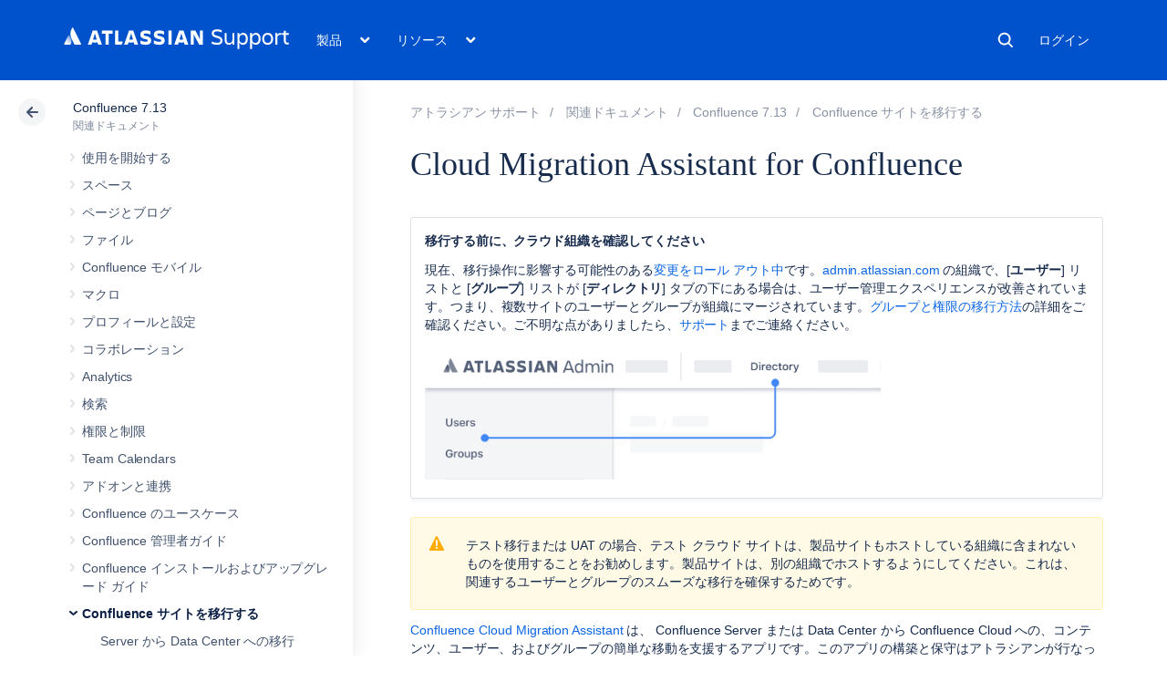

--- FILE ---
content_type: text/html; charset=utf-8
request_url: https://ja.confluence.atlassian.com/conf713/cloud-migration-assistant-for-confluence-1077914851.html
body_size: 25891
content:
<!DOCTYPE html><html lang="ja-JP">
<head>
    

<meta charset="utf-8" />
<meta http-equiv="X-UA-Compatible" content="IE=EDGE" />
<meta name="viewport" content="width=device-width, initial-scale=1" />
<meta name="cac-page-id" content="1077914851" />
<meta name="cac-space-key" content="CONF713" />
<meta name="cac-space-name" content="Confluence 7.13" />
<meta name="cac-base-url" content="" />
<meta name="cac-user-token" id="atlassian-token" content="bc3cec5dafcd47e6f4285d4203751c4a14d1d3e9" />
<meta name="google-site-verification" content="WJJ7tHb2VT43pW6XPfWrJWJecm-VO42XsG7KVG_Dp8E" />
<meta name="botify-site-verification" content="QTXNdNPv8pJZJylqnzCLil52hqXwHZRE" />










	<meta name="product-name" content="Atlassian Support" />


	
			<meta name="page-type" content="documentation" />
	
<script class="SL_swap" id="transifex_live_js"></script>

	
	
	<script>
window.WRM=window.WRM||{};window.WRM._unparsedData=window.WRM._unparsedData||{};window.WRM._unparsedErrors=window.WRM._unparsedErrors||{};
WRM._unparsedData["com.atlassian.applinks.applinks-plugin:applinks-common-exported.entity-types"]="{\u0022singular\u0022:{\u0022refapp.charlie\u0022:\u0022Charlie\u0022,\u0022fecru.project\u0022:\u0022Crucible Project\u0022,\u0022fecru.repository\u0022:\u0022FishEye Repository\u0022,\u0022stash.project\u0022:\u0022Stash Project\u0022,\u0022generic.entity\u0022:\u0022Generic Project\u0022,\u0022confluence.space\u0022:\u0022Confluence Space\u0022,\u0022bamboo.project\u0022:\u0022Bamboo Project\u0022,\u0022jira.project\u0022:\u0022Jira Project\u0022},\u0022plural\u0022:{\u0022refapp.charlie\u0022:\u0022Charlies\u0022,\u0022fecru.project\u0022:\u0022Crucible Projects\u0022,\u0022fecru.repository\u0022:\u0022FishEye Repositories\u0022,\u0022stash.project\u0022:\u0022Stash Projects\u0022,\u0022generic.entity\u0022:\u0022Generic Projects\u0022,\u0022confluence.space\u0022:\u0022Confluence Spaces\u0022,\u0022bamboo.project\u0022:\u0022Bamboo Projects\u0022,\u0022jira.project\u0022:\u0022Jira Projects\u0022}}";
WRM._unparsedData["com.atlassian.plugins.atlassian-plugins-webresource-plugin:context-path.context-path"]="\u0022\u0022";
WRM._unparsedData["com.atlassian.applinks.applinks-plugin:applinks-common-exported.authentication-types"]="{\u0022com.atlassian.applinks.api.auth.types.BasicAuthenticationProvider\u0022:\u0022Basic Access\u0022,\u0022com.atlassian.applinks.api.auth.types.TrustedAppsAuthenticationProvider\u0022:\u0022Trusted Applications\u0022,\u0022com.atlassian.applinks.api.auth.types.CorsAuthenticationProvider\u0022:\u0022CORS\u0022,\u0022com.atlassian.applinks.api.auth.types.OAuthAuthenticationProvider\u0022:\u0022OAuth\u0022,\u0022com.atlassian.applinks.api.auth.types.TwoLeggedOAuthAuthenticationProvider\u0022:\u0022OAuth\u0022,\u0022com.atlassian.applinks.api.auth.types.TwoLeggedOAuthWithImpersonationAuthenticationProvider\u0022:\u0022OAuth\u0022,\u0022com.atlassian.applinks.api.auth.types.ThreeLeggedOAuth2AuthenticationProvider\u0022:\u0022OAuth 2.0\u0022}";
WRM._unparsedData["com.atlassian.applinks.applinks-plugin:applinks-common-exported.applinks-types"]="{\u0022crowd\u0022:\u0022Crowd\u0022,\u0022confluence\u0022:\u0022Confluence\u0022,\u0022fecru\u0022:\u0022FishEye / Crucible\u0022,\u0022stash\u0022:\u0022Stash\u0022,\u0022jiraMobile\u0022:\u0022Jira DC Mobile Application\u0022,\u0022jira\u0022:\u0022Jira\u0022,\u0022refapp\u0022:\u0022Reference Application\u0022,\u0022bamboo\u0022:\u0022Bamboo\u0022,\u0022confluenceMobile\u0022:\u0022Confluence DC Mobile Application\u0022,\u0022generic\u0022:\u0022Generic Application\u0022}";
WRM._unparsedData["com.atlassian.applinks.applinks-plugin:applinks-common-exported.applinks-help-paths"]="{\u0022entries\u0022:{\u0022applinks.docs.root\u0022:\u0022https://ja.confluence.atlassian.com/display/APPLINKS-101/\u0022,\u0022applinks.docs.diagnostics.troubleshoot.sslunmatched\u0022:\u0022SSL+and+application+link+troubleshooting+guide\u0022,\u0022applinks.docs.diagnostics.troubleshoot.oauthsignatureinvalid\u0022:\u0022OAuth+troubleshooting+guide\u0022,\u0022applinks.docs.diagnostics.troubleshoot.oauthtimestamprefused\u0022:\u0022OAuth+troubleshooting+guide\u0022,\u0022applinks.docs.delete.entity.link\u0022:\u0022Create+links+between+projects\u0022,\u0022applinks.docs.adding.application.link\u0022:\u0022Link+Atlassian+applications+to+work+together\u0022,\u0022applinks.docs.administration.guide\u0022:\u0022Application+Links+Documentation\u0022,\u0022applinks.docs.oauth.security\u0022:\u0022OAuth+security+for+application+links\u0022,\u0022applinks.docs.troubleshoot.application.links\u0022:\u0022Troubleshoot+application+links\u0022,\u0022applinks.docs.diagnostics.troubleshoot.unknownerror\u0022:\u0022Network+and+connectivity+troubleshooting+guide\u0022,\u0022applinks.docs.configuring.auth.trusted.apps\u0022:\u0022Configuring+Trusted+Applications+authentication+for+an+application+link\u0022,\u0022applinks.docs.diagnostics.troubleshoot.authlevelunsupported\u0022:\u0022OAuth+troubleshooting+guide\u0022,\u0022applinks.docs.diagnostics.troubleshoot.ssluntrusted\u0022:\u0022SSL+and+application+link+troubleshooting+guide\u0022,\u0022applinks.docs.diagnostics.troubleshoot.unknownhost\u0022:\u0022Network+and+connectivity+troubleshooting+guide\u0022,\u0022applinks.docs.delete.application.link\u0022:\u0022Link+Atlassian+applications+to+work+together\u0022,\u0022applinks.docs.adding.project.link\u0022:\u0022Configuring+Project+links+across+Applications\u0022,\u0022applinks.docs.link.applications\u0022:\u0022Link+Atlassian+applications+to+work+together\u0022,\u0022applinks.docs.diagnostics.troubleshoot.oauthproblem\u0022:\u0022OAuth+troubleshooting+guide\u0022,\u0022applinks.docs.diagnostics.troubleshoot.migration\u0022:\u0022Update+application+links+to+use+OAuth\u0022,\u0022applinks.docs.relocate.application.link\u0022:\u0022Link+Atlassian+applications+to+work+together\u0022,\u0022applinks.docs.administering.entity.links\u0022:\u0022Create+links+between+projects\u0022,\u0022applinks.docs.upgrade.application.link\u0022:\u0022OAuth+security+for+application+links\u0022,\u0022applinks.docs.diagnostics.troubleshoot.connectionrefused\u0022:\u0022Network+and+connectivity+troubleshooting+guide\u0022,\u0022applinks.docs.configuring.auth.oauth\u0022:\u0022OAuth+security+for+application+links\u0022,\u0022applinks.docs.insufficient.remote.permission\u0022:\u0022OAuth+security+for+application+links\u0022,\u0022applinks.docs.configuring.application.link.auth\u0022:\u0022OAuth+security+for+application+links\u0022,\u0022applinks.docs.diagnostics\u0022:\u0022Application+links+diagnostics\u0022,\u0022applinks.docs.configured.authentication.types\u0022:\u0022OAuth+security+for+application+links\u0022,\u0022applinks.docs.adding.entity.link\u0022:\u0022Create+links+between+projects\u0022,\u0022applinks.docs.diagnostics.troubleshoot.unexpectedresponse\u0022:\u0022Network+and+connectivity+troubleshooting+guide\u0022,\u0022applinks.docs.configuring.auth.basic\u0022:\u0022Configuring+Basic+HTTP+Authentication+for+an+Application+Link\u0022,\u0022applinks.docs.diagnostics.troubleshoot.authlevelmismatch\u0022:\u0022OAuth+troubleshooting+guide\u0022}}";
if(window.WRM._dataArrived)window.WRM._dataArrived();</script>
<script src="/s/0fd6b2bf231f07641b886790a90893cc-CDN/sqczjj/9111/1hjr1ir/c77525b9ceea9a944bef5af02ade4fa9/_/download/contextbatch/js/_super/batch.js?locale=en-GB" data-wrm-key="_super" data-wrm-batch-type="context" data-initially-rendered=""></script>
<script src="/s/8bfff7d6311cd2410b3ef7599659c3ef-CDN/sqczjj/9111/1hjr1ir/9.12.11/_/download/batch/com.atlassian.auiplugin:split_aui.splitchunk.vendors--1d1867466a/com.atlassian.auiplugin:split_aui.splitchunk.vendors--1d1867466a.js?locale=en-GB" data-wrm-key="com.atlassian.auiplugin:split_aui.splitchunk.vendors--1d1867466a" data-wrm-batch-type="resource" data-initially-rendered=""></script>
<script src="/s/8bfff7d6311cd2410b3ef7599659c3ef-CDN/sqczjj/9111/1hjr1ir/9.12.11/_/download/batch/com.atlassian.auiplugin:split_aui.splitchunk.1d1867466a/com.atlassian.auiplugin:split_aui.splitchunk.1d1867466a.js?locale=en-GB" data-wrm-key="com.atlassian.auiplugin:split_aui.splitchunk.1d1867466a" data-wrm-batch-type="resource" data-initially-rendered=""></script>
<script src="/s/8bfff7d6311cd2410b3ef7599659c3ef-CDN/sqczjj/9111/1hjr1ir/9.12.11/_/download/batch/com.atlassian.auiplugin:split_aui.page.design-tokens-api/com.atlassian.auiplugin:split_aui.page.design-tokens-api.js?locale=en-GB" data-wrm-key="com.atlassian.auiplugin:split_aui.page.design-tokens-api" data-wrm-batch-type="resource" data-initially-rendered=""></script>
<script src="/s/d41d8cd98f00b204e9800998ecf8427e-CDN/sqczjj/9111/1hjr1ir/19.2.36/_/download/batch/confluence.extra.jira:amd-support/confluence.extra.jira:amd-support.js" data-wrm-key="confluence.extra.jira:amd-support" data-wrm-batch-type="resource" data-initially-rendered=""></script>
<script src="/s/d41d8cd98f00b204e9800998ecf8427e-CDN/sqczjj/9111/1hjr1ir/19.2.38/_/download/batch/com.atlassian.confluence.plugins.confluence-frontend:querystring/com.atlassian.confluence.plugins.confluence-frontend:querystring.js" data-wrm-key="com.atlassian.confluence.plugins.confluence-frontend:querystring" data-wrm-batch-type="resource" data-initially-rendered=""></script>
<script src="/s/d41d8cd98f00b204e9800998ecf8427e-CDN/sqczjj/9111/1hjr1ir/19.2.38/_/download/batch/com.atlassian.confluence.plugins.confluence-frontend:url/com.atlassian.confluence.plugins.confluence-frontend:url.js" data-wrm-key="com.atlassian.confluence.plugins.confluence-frontend:url" data-wrm-batch-type="resource" data-initially-rendered=""></script>
<script src="/s/d41d8cd98f00b204e9800998ecf8427e-CDN/sqczjj/9111/1hjr1ir/19.2.38/_/download/batch/com.atlassian.confluence.plugins.confluence-frontend:analytics-support/com.atlassian.confluence.plugins.confluence-frontend:analytics-support.js" data-wrm-key="com.atlassian.confluence.plugins.confluence-frontend:analytics-support" data-wrm-batch-type="resource" data-initially-rendered=""></script>
<script src="/s/d41d8cd98f00b204e9800998ecf8427e-CDN/sqczjj/9111/1hjr1ir/10.1.17/_/download/batch/com.atlassian.applinks.applinks-plugin:lodash-amd/com.atlassian.applinks.applinks-plugin:lodash-amd.js" data-wrm-key="com.atlassian.applinks.applinks-plugin:lodash-amd" data-wrm-batch-type="resource" data-initially-rendered=""></script>
<script src="/s/d41d8cd98f00b204e9800998ecf8427e-CDN/sqczjj/9111/1hjr1ir/10.1.17/_/download/batch/com.atlassian.applinks.applinks-plugin:applinks-lib/com.atlassian.applinks.applinks-plugin:applinks-lib.js" data-wrm-key="com.atlassian.applinks.applinks-plugin:applinks-lib" data-wrm-batch-type="resource" data-initially-rendered=""></script>
<script src="/s/8bfff7d6311cd2410b3ef7599659c3ef-CDN/sqczjj/9111/1hjr1ir/10.1.17/_/download/batch/com.atlassian.applinks.applinks-plugin:applinks-common-exported/com.atlassian.applinks.applinks-plugin:applinks-common-exported.js?locale=en-GB" data-wrm-key="com.atlassian.applinks.applinks-plugin:applinks-common-exported" data-wrm-batch-type="resource" data-initially-rendered=""></script>
<script src="/s/8bfff7d6311cd2410b3ef7599659c3ef-CDN/sqczjj/9111/1hjr1ir/9.12.11/_/download/batch/com.atlassian.auiplugin:split_aui.core/com.atlassian.auiplugin:split_aui.core.js?locale=en-GB" data-wrm-key="com.atlassian.auiplugin:split_aui.core" data-wrm-batch-type="resource" data-initially-rendered=""></script>
<script src="/s/8bfff7d6311cd2410b3ef7599659c3ef-CDN/sqczjj/9111/1hjr1ir/10.1.17/_/download/batch/com.atlassian.applinks.applinks-plugin:applinks-util-js/com.atlassian.applinks.applinks-plugin:applinks-util-js.js?locale=en-GB" data-wrm-key="com.atlassian.applinks.applinks-plugin:applinks-util-js" data-wrm-batch-type="resource" data-initially-rendered=""></script>
<script src="/s/8bfff7d6311cd2410b3ef7599659c3ef-CDN/sqczjj/9111/1hjr1ir/10.1.17/_/download/batch/com.atlassian.applinks.applinks-plugin:feature-oauth-dance/com.atlassian.applinks.applinks-plugin:feature-oauth-dance.js?locale=en-GB" data-wrm-key="com.atlassian.applinks.applinks-plugin:feature-oauth-dance" data-wrm-batch-type="resource" data-initially-rendered=""></script>
<script src="/s/d41d8cd98f00b204e9800998ecf8427e-CDN/sqczjj/9111/1hjr1ir/10.1.17/_/download/batch/com.atlassian.applinks.applinks-plugin:applinks-oauth-ui/com.atlassian.applinks.applinks-plugin:applinks-oauth-ui.js" data-wrm-key="com.atlassian.applinks.applinks-plugin:applinks-oauth-ui" data-wrm-batch-type="resource" data-initially-rendered=""></script>
<script src="/s/8bfff7d6311cd2410b3ef7599659c3ef-CDN/sqczjj/9111/1hjr1ir/19.2.36/_/download/batch/confluence.extra.jira:common/confluence.extra.jira:common.js?locale=en-GB" data-wrm-key="confluence.extra.jira:common" data-wrm-batch-type="resource" data-initially-rendered=""></script>
<script src="/s/d41d8cd98f00b204e9800998ecf8427e-CDN/sqczjj/9111/1hjr1ir/19.2.36/_/download/batch/confluence.extra.jira:jira-issues-view-mode-async-resource/confluence.extra.jira:jira-issues-view-mode-async-resource.js" data-wrm-key="confluence.extra.jira:jira-issues-view-mode-async-resource" data-wrm-batch-type="resource" data-initially-rendered=""></script>
<script src="/s/8bfff7d6311cd2410b3ef7599659c3ef-CDN/sqczjj/9111/1hjr1ir/9.12.11/_/download/batch/com.atlassian.auiplugin:split_aui.page.iconography/com.atlassian.auiplugin:split_aui.page.iconography.js?locale=en-GB" data-wrm-key="com.atlassian.auiplugin:split_aui.page.iconography" data-wrm-batch-type="resource" data-initially-rendered=""></script>
<script src="/s/8bfff7d6311cd2410b3ef7599659c3ef-CDN/sqczjj/9111/1hjr1ir/19.2.36/_/download/batch/confluence.extra.jira:jira-issues-view-mode-resources/confluence.extra.jira:jira-issues-view-mode-resources.js?locale=en-GB" data-wrm-key="confluence.extra.jira:jira-issues-view-mode-resources" data-wrm-batch-type="resource" data-initially-rendered=""></script>
<script src="/s/8bfff7d6311cd2410b3ef7599659c3ef-CDN/sqczjj/9111/1hjr1ir/19.2.36/_/download/batch/confluence.extra.jira:web-resources/confluence.extra.jira:web-resources.js?locale=en-GB" data-wrm-key="confluence.extra.jira:web-resources" data-wrm-batch-type="resource" data-initially-rendered=""></script>
<script src="/s/d41d8cd98f00b204e9800998ecf8427e-CDN/sqczjj/9111/1hjr1ir/19.2.38/_/download/batch/com.atlassian.confluence.plugins.confluence-ui-components:common/com.atlassian.confluence.plugins.confluence-ui-components:common.js" data-wrm-key="com.atlassian.confluence.plugins.confluence-ui-components:common" data-wrm-batch-type="resource" data-initially-rendered=""></script>
<script src="/s/34738c2be05abfef0057c73f5b5edd81-CDN/sqczjj/9111/1hjr1ir/19.2.38/_/download/batch/com.atlassian.confluence.plugins.confluence-ui-components:pagination/com.atlassian.confluence.plugins.confluence-ui-components:pagination.js?locale=en-GB" data-wrm-key="com.atlassian.confluence.plugins.confluence-ui-components:pagination" data-wrm-batch-type="resource" data-initially-rendered=""></script>
<script src="/s/8bfff7d6311cd2410b3ef7599659c3ef-CDN/sqczjj/9111/1hjr1ir/9.12.11/_/download/batch/com.atlassian.auiplugin:split_aui.splitchunk.vendors--05958e24f3/com.atlassian.auiplugin:split_aui.splitchunk.vendors--05958e24f3.js?locale=en-GB" data-wrm-key="com.atlassian.auiplugin:split_aui.splitchunk.vendors--05958e24f3" data-wrm-batch-type="resource" data-initially-rendered=""></script>
<script src="/s/8bfff7d6311cd2410b3ef7599659c3ef-CDN/sqczjj/9111/1hjr1ir/9.12.11/_/download/batch/com.atlassian.auiplugin:split_aui.component.sortable-table/com.atlassian.auiplugin:split_aui.component.sortable-table.js?locale=en-GB" data-wrm-key="com.atlassian.auiplugin:split_aui.component.sortable-table" data-wrm-batch-type="resource" data-initially-rendered=""></script>
<script src="/s/34738c2be05abfef0057c73f5b5edd81-CDN/sqczjj/9111/1hjr1ir/19.2.41/_/download/batch/confluence.extra.masterdetail:master-details-resources/confluence.extra.masterdetail:master-details-resources.js?locale=en-GB" data-wrm-key="confluence.extra.masterdetail:master-details-resources" data-wrm-batch-type="resource" data-initially-rendered=""></script>
<script src="/s/d41d8cd98f00b204e9800998ecf8427e-CDN/sqczjj/9111/1hjr1ir/2.23.9/_/download/batch/com.k15t.scroll.scroll-viewport:resource-editor-resource-omitter/com.k15t.scroll.scroll-viewport:resource-editor-resource-omitter.js" data-wrm-key="com.k15t.scroll.scroll-viewport:resource-editor-resource-omitter" data-wrm-batch-type="resource" data-initially-rendered=""></script>
<script src="/s/d41d8cd98f00b204e9800998ecf8427e-CDN/sqczjj/9111/1hjr1ir/2.23.9/_/download/batch/com.k15t.scroll.scroll-viewport:resource-quick-reload-manager-disabler/com.k15t.scroll.scroll-viewport:resource-quick-reload-manager-disabler.js" data-wrm-key="com.k15t.scroll.scroll-viewport:resource-quick-reload-manager-disabler" data-wrm-batch-type="resource" data-initially-rendered=""></script>

	<script>
window.WRM=window.WRM||{};window.WRM._unparsedData=window.WRM._unparsedData||{};window.WRM._unparsedErrors=window.WRM._unparsedErrors||{};
WRM._unparsedData["com.atlassian.applinks.applinks-plugin:applinks-common-exported.entity-types"]="{\u0022singular\u0022:{\u0022refapp.charlie\u0022:\u0022Charlie\u0022,\u0022fecru.project\u0022:\u0022Crucible Project\u0022,\u0022fecru.repository\u0022:\u0022FishEye Repository\u0022,\u0022stash.project\u0022:\u0022Stash Project\u0022,\u0022generic.entity\u0022:\u0022Generic Project\u0022,\u0022confluence.space\u0022:\u0022Confluence Space\u0022,\u0022bamboo.project\u0022:\u0022Bamboo Project\u0022,\u0022jira.project\u0022:\u0022Jira Project\u0022},\u0022plural\u0022:{\u0022refapp.charlie\u0022:\u0022Charlies\u0022,\u0022fecru.project\u0022:\u0022Crucible Projects\u0022,\u0022fecru.repository\u0022:\u0022FishEye Repositories\u0022,\u0022stash.project\u0022:\u0022Stash Projects\u0022,\u0022generic.entity\u0022:\u0022Generic Projects\u0022,\u0022confluence.space\u0022:\u0022Confluence Spaces\u0022,\u0022bamboo.project\u0022:\u0022Bamboo Projects\u0022,\u0022jira.project\u0022:\u0022Jira Projects\u0022}}";
WRM._unparsedData["com.atlassian.plugins.atlassian-plugins-webresource-plugin:context-path.context-path"]="\u0022\u0022";
WRM._unparsedData["com.atlassian.applinks.applinks-plugin:applinks-common-exported.authentication-types"]="{\u0022com.atlassian.applinks.api.auth.types.BasicAuthenticationProvider\u0022:\u0022Basic Access\u0022,\u0022com.atlassian.applinks.api.auth.types.TrustedAppsAuthenticationProvider\u0022:\u0022Trusted Applications\u0022,\u0022com.atlassian.applinks.api.auth.types.CorsAuthenticationProvider\u0022:\u0022CORS\u0022,\u0022com.atlassian.applinks.api.auth.types.OAuthAuthenticationProvider\u0022:\u0022OAuth\u0022,\u0022com.atlassian.applinks.api.auth.types.TwoLeggedOAuthAuthenticationProvider\u0022:\u0022OAuth\u0022,\u0022com.atlassian.applinks.api.auth.types.TwoLeggedOAuthWithImpersonationAuthenticationProvider\u0022:\u0022OAuth\u0022,\u0022com.atlassian.applinks.api.auth.types.ThreeLeggedOAuth2AuthenticationProvider\u0022:\u0022OAuth 2.0\u0022}";
WRM._unparsedData["com.atlassian.applinks.applinks-plugin:applinks-common-exported.applinks-types"]="{\u0022crowd\u0022:\u0022Crowd\u0022,\u0022confluence\u0022:\u0022Confluence\u0022,\u0022fecru\u0022:\u0022FishEye / Crucible\u0022,\u0022stash\u0022:\u0022Stash\u0022,\u0022jiraMobile\u0022:\u0022Jira DC Mobile Application\u0022,\u0022jira\u0022:\u0022Jira\u0022,\u0022refapp\u0022:\u0022Reference Application\u0022,\u0022bamboo\u0022:\u0022Bamboo\u0022,\u0022confluenceMobile\u0022:\u0022Confluence DC Mobile Application\u0022,\u0022generic\u0022:\u0022Generic Application\u0022}";
WRM._unparsedData["com.atlassian.applinks.applinks-plugin:applinks-common-exported.applinks-help-paths"]="{\u0022entries\u0022:{\u0022applinks.docs.root\u0022:\u0022https://ja.confluence.atlassian.com/display/APPLINKS-101/\u0022,\u0022applinks.docs.diagnostics.troubleshoot.sslunmatched\u0022:\u0022SSL+and+application+link+troubleshooting+guide\u0022,\u0022applinks.docs.diagnostics.troubleshoot.oauthsignatureinvalid\u0022:\u0022OAuth+troubleshooting+guide\u0022,\u0022applinks.docs.diagnostics.troubleshoot.oauthtimestamprefused\u0022:\u0022OAuth+troubleshooting+guide\u0022,\u0022applinks.docs.delete.entity.link\u0022:\u0022Create+links+between+projects\u0022,\u0022applinks.docs.adding.application.link\u0022:\u0022Link+Atlassian+applications+to+work+together\u0022,\u0022applinks.docs.administration.guide\u0022:\u0022Application+Links+Documentation\u0022,\u0022applinks.docs.oauth.security\u0022:\u0022OAuth+security+for+application+links\u0022,\u0022applinks.docs.troubleshoot.application.links\u0022:\u0022Troubleshoot+application+links\u0022,\u0022applinks.docs.diagnostics.troubleshoot.unknownerror\u0022:\u0022Network+and+connectivity+troubleshooting+guide\u0022,\u0022applinks.docs.configuring.auth.trusted.apps\u0022:\u0022Configuring+Trusted+Applications+authentication+for+an+application+link\u0022,\u0022applinks.docs.diagnostics.troubleshoot.authlevelunsupported\u0022:\u0022OAuth+troubleshooting+guide\u0022,\u0022applinks.docs.diagnostics.troubleshoot.ssluntrusted\u0022:\u0022SSL+and+application+link+troubleshooting+guide\u0022,\u0022applinks.docs.diagnostics.troubleshoot.unknownhost\u0022:\u0022Network+and+connectivity+troubleshooting+guide\u0022,\u0022applinks.docs.delete.application.link\u0022:\u0022Link+Atlassian+applications+to+work+together\u0022,\u0022applinks.docs.adding.project.link\u0022:\u0022Configuring+Project+links+across+Applications\u0022,\u0022applinks.docs.link.applications\u0022:\u0022Link+Atlassian+applications+to+work+together\u0022,\u0022applinks.docs.diagnostics.troubleshoot.oauthproblem\u0022:\u0022OAuth+troubleshooting+guide\u0022,\u0022applinks.docs.diagnostics.troubleshoot.migration\u0022:\u0022Update+application+links+to+use+OAuth\u0022,\u0022applinks.docs.relocate.application.link\u0022:\u0022Link+Atlassian+applications+to+work+together\u0022,\u0022applinks.docs.administering.entity.links\u0022:\u0022Create+links+between+projects\u0022,\u0022applinks.docs.upgrade.application.link\u0022:\u0022OAuth+security+for+application+links\u0022,\u0022applinks.docs.diagnostics.troubleshoot.connectionrefused\u0022:\u0022Network+and+connectivity+troubleshooting+guide\u0022,\u0022applinks.docs.configuring.auth.oauth\u0022:\u0022OAuth+security+for+application+links\u0022,\u0022applinks.docs.insufficient.remote.permission\u0022:\u0022OAuth+security+for+application+links\u0022,\u0022applinks.docs.configuring.application.link.auth\u0022:\u0022OAuth+security+for+application+links\u0022,\u0022applinks.docs.diagnostics\u0022:\u0022Application+links+diagnostics\u0022,\u0022applinks.docs.configured.authentication.types\u0022:\u0022OAuth+security+for+application+links\u0022,\u0022applinks.docs.adding.entity.link\u0022:\u0022Create+links+between+projects\u0022,\u0022applinks.docs.diagnostics.troubleshoot.unexpectedresponse\u0022:\u0022Network+and+connectivity+troubleshooting+guide\u0022,\u0022applinks.docs.configuring.auth.basic\u0022:\u0022Configuring+Basic+HTTP+Authentication+for+an+Application+Link\u0022,\u0022applinks.docs.diagnostics.troubleshoot.authlevelmismatch\u0022:\u0022OAuth+troubleshooting+guide\u0022}}";
if(window.WRM._dataArrived)window.WRM._dataArrived();</script>
<link rel="stylesheet" href="https://confluence.atlassian.com/s/50fb2b273d66b008c94e8768ddf78d00-CDN/sqczjj/9111/1hjr1ir/c77525b9ceea9a944bef5af02ade4fa9/_/download/contextbatch/css/_super/batch.css" data-wrm-key="_super" data-wrm-batch-type="context" media="all" />
<link rel="stylesheet" href="https://confluence.atlassian.com/s/d41d8cd98f00b204e9800998ecf8427e-CDN/sqczjj/9111/1hjr1ir/19.2.36/_/download/batch/confluence.extra.jira:common/confluence.extra.jira:common.css" data-wrm-key="confluence.extra.jira:common" data-wrm-batch-type="resource" media="all" />
<link rel="stylesheet" href="https://confluence.atlassian.com/s/d41d8cd98f00b204e9800998ecf8427e-CDN/sqczjj/9111/1hjr1ir/9.12.11/_/download/batch/com.atlassian.auiplugin:split_aui.component.sortable-table/com.atlassian.auiplugin:split_aui.component.sortable-table.css" data-wrm-key="com.atlassian.auiplugin:split_aui.component.sortable-table" data-wrm-batch-type="resource" media="all" />
<link rel="stylesheet" href="https://confluence.atlassian.com/s/d41d8cd98f00b204e9800998ecf8427e-CDN/sqczjj/9111/1hjr1ir/19.2.41/_/download/batch/confluence.extra.masterdetail:master-details-resources/confluence.extra.masterdetail:master-details-resources.css" data-wrm-key="confluence.extra.masterdetail:master-details-resources" data-wrm-batch-type="resource" media="all" />
<link rel="stylesheet" href="https://confluence.atlassian.com/s/sqczjj/9111/1hjr1ir/29/_/styles/custom.css" media="all" />

	
	

    <meta name="cac-page-title" content="Cloud Migration Assistant for Confluence | Atlassian Support | Atlassian Documentation" />
    <title>Cloud Migration Assistant for Confluence | Atlassian Support | Atlassian Documentation</title>

    <!-- Use light theme for all pages -->
    <script type="text/javascript">
        window.AJS.DesignTokens.setGlobalTheme({ colorMode: 'light' });
    </script>

    <script src="https://js.sentry-cdn.com/957cf26503db497eb94e931e6df0455d.min.js" crossorigin="anonymous"></script>

    <!-- OneTrust Production -->
            <script src="https://atl-onetrust-wrapper.atlassian.com/assets/atl-onetrust-wrapper.min.js" type="text/javascript" data-domain="01964ae4-b651-73e5-a33c-45351e680986" data-test="false" data-geofence="false" data-sync="false"></script>
    
    <script type="text/javascript">
        var loadExternalJS = function(url, location, callback) {
            var scriptTag = document.createElement('script');
            scriptTag.src = url;
            scriptTag.type = 'text/javascript';

            // bind the event to the callback function
            scriptTag.onreadystatechange = callback;
            scriptTag.onload = callback;
            location.appendChild(scriptTag);
        }
    </script>

    <script>
        function initializeATLAnalytics() {
            if (typeof ace !== 'undefined') {
        	      console.log('Initializing ATL analytics')
                ace.analytics.Initializer.initWithPageAnalytics('9nfqb81km3');
            }
        }
    </script>

    <script type="text/plain" class="optanon-category-2">
        loadExternalJS("https://atl-global.atlassian.com/js/atl-global.min.js", document.body, initializeATLAnalytics);
    </script>

    <script>
        
        window.cacProductMetadata = JSON.parse("[{\"productName\":\"Jira Software\",\"cloudSpace\":\"JIRASOFTWARECLOUD\",\"cloudBanner\":\"\",\"kbCloudSpace\":\"JIRAKB\",\"gsgCloudSpace\":\"GSWJSW\",\"kbServerSpace\":\"JIRAKB\",\"gsgServerSpace\":\"\",\"supportServerUrl\":\"https:\/\/support.atlassian.com\/jirasoftware\/\",\"supportCloudUrl\":\"https:\/\/support.atlassian.com\/jirasoftware-cloud\/\",\"marketplaceServerUrl\":\"https:\/\/marketplace.atlassian.com\/search?hosting=server&product=jira\",\"marketplaceCloudUrl\":\"https:\/\/marketplace.atlassian.com\/search?hosting=cloud&product=jira\",\"feedbackServerUrl\":\"https:\/\/jira.atlassian.com\/secure\/Dashboard.jspa\",\"feedbackCloudUrl\":\"https:\/\/jira.atlassian.com\/secure\/Dashboard.jspa\",\"licensingUrl\":\"https:\/\/www.atlassian.com\/licensing\/jira-software\",\"communityUrl\":\"https:\/\/community.atlassian.com\/t5\/JIRA-Software\/ct-p\/jira-software\",\"searchScope\":\"jirasoftwareallversions\",\"titleSuffix\":\"| Jira | Atlassian documentation\",\"serverVersions\":[{\"spaceId\":\"JIRASOFTWARESERVER\",\"banner\":\"\",\"number\":\"11.3\",\"showInList\":true},{\"spaceId\":\"JIRASOFTWARESERVER112\",\"banner\":\"\",\"number\":\"11.2\",\"showInList\":true},{\"spaceId\":\"JIRASOFTWARESERVER111\",\"banner\":\"\",\"number\":\"11.1\",\"showInList\":true},{\"spaceId\":\"JIRASOFTWARESERVER110\",\"banner\":\"\",\"number\":\"11.0\",\"showInList\":true},{\"spaceId\":\"JIRASOFTWARESERVER107\",\"banner\":\"\",\"number\":\"10.7\",\"showInList\":true},{\"spaceId\":\"JIRASOFTWARESERVER106\",\"banner\":\"\",\"number\":\"10.6\",\"showInList\":true},{\"spaceId\":\"JIRASOFTWARESERVER105\",\"banner\":\"\",\"number\":\"10.5\",\"showInList\":true},{\"spaceId\":\"JIRASOFTWARESERVER104\",\"banner\":\"\",\"number\":\"10.4\",\"showInList\":true},{\"spaceId\":\"JIRASOFTWARESERVER103\",\"banner\":\"\",\"number\":\"10.3\",\"showInList\":true},{\"spaceId\":\"JIRASOFTWARESERVER102\",\"banner\":\"\",\"number\":\"10.2\",\"showInList\":true},{\"spaceId\":\"JIRASOFTWARESERVER101\",\"banner\":\"\",\"number\":\"10.1\",\"showInList\":true},{\"spaceId\":\"JIRASOFTWARESERVER100\",\"banner\":\"\",\"number\":\"10.0\",\"showInList\":true},{\"spaceId\":\"JIRASOFTWARESERVER0917\",\"banner\":\"\",\"number\":\"9.17\",\"showInList\":true},{\"spaceId\":\"JIRASOFTWARESERVER0916\",\"banner\":\"\",\"number\":\"9.16\",\"showInList\":true},{\"spaceId\":\"JIRASOFTWARESERVER0915\",\"banner\":\"\",\"number\":\"9.15\",\"showInList\":true},{\"spaceId\":\"JIRASOFTWARESERVER0914\",\"banner\":\"\",\"number\":\"9.14\",\"showInList\":true},{\"spaceId\":\"JIRASOFTWARESERVER0913\",\"banner\":\"\",\"number\":\"9.13\",\"showInList\":true},{\"spaceId\":\"JIRASOFTWARESERVER0912\",\"banner\":\"\",\"number\":\"9.12\",\"showInList\":false},{\"spaceId\":\"JIRASOFTWARESERVER0911\",\"banner\":\"\",\"number\":\"9.11\",\"showInList\":false},{\"spaceId\":\"JIRASOFTWARESERVER0910\",\"banner\":\"\",\"number\":\"9.10\",\"showInList\":false}]},{\"productName\":\"Jira Service Management\",\"cloudSpace\":\"SERVICEDESKCLOUD\",\"cloudBanner\":\"\",\"kbCloudSpace\":\"\",\"gsgCloudSpace\":\"GSWJSD\",\"kbServerSpace\":\"\",\"gsgServerSpace\":\"\",\"supportServerUrl\":\"https:\/\/support.atlassian.com\/jira-service-management-server\/\",\"supportCloudUrl\":\"https:\/\/support.atlassian.com\/jira-service-management-cloud\/\",\"marketplaceServerUrl\":\"https:\/\/marketplace.atlassian.com\/search?hosting=server&product=jira-service-management\",\"marketplaceCloudUrl\":\"https:\/\/marketplace.atlassian.com\/search?hosting=cloud&product=jira-service-management\",\"feedbackServerUrl\":\"https:\/\/jira.atlassian.com\/secure\/Dashboard.jspa\",\"feedbackCloudUrl\":\"https:\/\/jira.atlassian.com\/secure\/Dashboard.jspa\",\"licensingUrl\":\"https:\/\/www.atlassian.com\/licensing\/jira-service-management#server-license\",\"communityUrl\":\"https:\/\/community.atlassian.com\/t5\/Jira-Service-Management\/ct-p\/jira-service-desk\",\"searchScope\":\"jiraservicedeskallversions\",\"titleSuffix\":\"| Service Desk Data Center and Server | Atlassian documentation\",\"serverVersions\":[{\"spaceId\":\"SERVICEDESKSERVER\",\"banner\":\"\",\"number\":\"11.3\",\"showInList\":true},{\"spaceId\":\"SERVICEMANAGEMENTSERVER112\",\"banner\":\"\",\"number\":\"11.2\",\"showInList\":true},{\"spaceId\":\"SERVICEMANAGEMENTSERVER111\",\"banner\":\"\",\"number\":\"11.1\",\"showInList\":true},{\"spaceId\":\"SERVICEMANAGEMENTSERVER110\",\"banner\":\"\",\"number\":\"11.0\",\"showInList\":true},{\"spaceId\":\"SERVICEMANAGEMENTSERVER107\",\"banner\":\"\",\"number\":\"10.7\",\"showInList\":true},{\"spaceId\":\"SERVICEMANAGEMENTSERVER106\",\"banner\":\"\",\"number\":\"10.6\",\"showInList\":true},{\"spaceId\":\"SERVICEMANAGEMENTSERVER105\",\"banner\":\"\",\"number\":\"10.5\",\"showInList\":true},{\"spaceId\":\"SERVICEMANAGEMENTSERVER104\",\"banner\":\"\",\"number\":\"10.4\",\"showInList\":true},{\"spaceId\":\"SERVICEMANAGEMENTSERVER103\",\"banner\":\"\",\"number\":\"10.3\",\"showInList\":true},{\"spaceId\":\"SERVICEMANAGEMENTSERVER102\",\"banner\":\"\",\"number\":\"10.2\",\"showInList\":true},{\"spaceId\":\"SERVICEMANAGEMENTSERVER101\",\"banner\":\"\",\"number\":\"10.1\",\"showInList\":true},{\"spaceId\":\"SERVICEMANAGEMENTSERVER100\",\"banner\":\"\",\"number\":\"10.0\",\"showInList\":true},{\"spaceId\":\"SERVICEMANAGEMENTSERVER0517\",\"banner\":\"\",\"number\":\"5.17\",\"showInList\":true},{\"spaceId\":\"SERVICEMANAGEMENTSERVER0516\",\"banner\":\"\",\"number\":\"5.16\",\"showInList\":true},{\"spaceId\":\"SERVICEMANAGEMENTSERVER0515\",\"banner\":\"\",\"number\":\"5.15\",\"showInList\":true},{\"spaceId\":\"SERVICEMANAGEMENTSERVER0514\",\"banner\":\"\",\"number\":\"5.14\",\"showInList\":true},{\"spaceId\":\"SERVICEMANAGEMENTSERVER0513\",\"banner\":\"\",\"number\":\"5.13\",\"showInList\":true},{\"spaceId\":\"SERVICEMANAGEMENTSERVER0512\",\"banner\":\"\",\"number\":\"5.12\",\"showInList\":false},{\"spaceId\":\"SERVICEMANAGEMENTSERVER0511\",\"banner\":\"\",\"number\":\"5.11\",\"showInList\":false},{\"spaceId\":\"SERVICEMANAGEMENTSERVER0510\",\"banner\":\"\",\"number\":\"5.10\",\"showInList\":false}]},{\"productName\":\"Jira Core\",\"cloudSpace\":\"\",\"cloudBanner\":\"\",\"kbCloudSpace\":\"\",\"gsgCloudSpace\":\"GSWJC\",\"kbServerSpace\":\"\",\"gsgServerSpace\":\"\",\"supportServerUrl\":\"https:\/\/support.atlassian.com\/jiracore\/\",\"supportCloudUrl\":\"https:\/\/support.atlassian.com\/jiracore-cloud\/\",\"marketplaceServerUrl\":\"https:\/\/marketplace.atlassian.com\/search?hosting=server&product=jira\",\"marketplaceCloudUrl\":\"https:\/\/marketplace.atlassian.com\/search?hosting=cloud&product=jira\",\"feedbackServerUrl\":\"https:\/\/jira.atlassian.com\/secure\/Dashboard.jspa\",\"feedbackCloudUrl\":\"https:\/\/jira.atlassian.com\/secure\/Dashboard.jspa\",\"licensingUrl\":\"https:\/\/www.atlassian.com\/licensing\/jira-core\",\"communityUrl\":\"https:\/\/community.atlassian.com\/t5\/JIRA-Core\/ct-p\/jira-core\",\"searchScope\":\"jiracoreallversions\",\"titleSuffix\":\"| Jira Data Center and Server | Atlassian documentation\",\"serverVersions\":[{\"spaceId\":\"JIRACORESERVER\",\"banner\":\"\",\"number\":\"9.12\",\"showInList\":true},{\"spaceId\":\"JIRACORESERVER0911\",\"banner\":\"\",\"number\":\"9.11\",\"showInList\":true},{\"spaceId\":\"JIRACORESERVER0910\",\"banner\":\"\",\"number\":\"9.10\",\"showInList\":true},{\"spaceId\":\"JIRACORESERVER0909\",\"banner\":\"\",\"number\":\"9.9\",\"showInList\":true},{\"spaceId\":\"JIRACORESERVER0908\",\"banner\":\"\",\"number\":\"9.8\",\"showInList\":true},{\"spaceId\":\"JIRACORESERVER0907\",\"banner\":\"\",\"number\":\"9.7\",\"showInList\":true},{\"spaceId\":\"JIRACORESERVER0906\",\"banner\":\"\",\"number\":\"9.6\",\"showInList\":true},{\"spaceId\":\"JIRACORESERVER0905\",\"banner\":\"\",\"number\":\"9.5\",\"showInList\":true},{\"spaceId\":\"JIRACORESERVER0904\",\"banner\":\"\",\"number\":\"9.4\",\"showInList\":true},{\"spaceId\":\"JIRACORESERVER0903\",\"banner\":\"\",\"number\":\"9.3\",\"showInList\":true},{\"spaceId\":\"JIRACORESERVER0902\",\"banner\":\"\",\"number\":\"9.2\",\"showInList\":true},{\"spaceId\":\"JIRACORESERVER0901\",\"banner\":\"\",\"number\":\"9.1\",\"showInList\":true},{\"spaceId\":\"JIRACORESERVER090\",\"banner\":\"\",\"number\":\"9.0\",\"showInList\":true},{\"spaceId\":\"JIRACORESERVER822\",\"banner\":\"\",\"number\":\"8.22\",\"showInList\":true},{\"spaceId\":\"JIRACORESERVER0821\",\"banner\":\"\",\"number\":\"8.21\",\"showInList\":true},{\"spaceId\":\"JIRACORESERVER0820\",\"banner\":\"\",\"number\":\"8.20\",\"showInList\":true}]},{\"productName\":\"Confluence\",\"cloudSpace\":\"ConfCloud\",\"cloudBanner\":\"\",\"kbCloudSpace\":\"CONFKB\",\"gsgCloudSpace\":\"GSWCC\",\"kbServerSpace\":\"CONFKB\",\"gsgServerSpace\":\"\",\"supportServerUrl\":\"https:\/\/support.atlassian.com\/confluence\/\",\"supportCloudUrl\":\"https:\/\/support.atlassian.com\/confluence-cloud\/\",\"marketplaceServerUrl\":\"https:\/\/marketplace.atlassian.com\/search?hosting=server&product=confluence\",\"marketplaceCloudUrl\":\"https:\/\/marketplace.atlassian.com\/search?hosting=cloud&product=confluence\",\"feedbackServerUrl\":\"https:\/\/jira.atlassian.com\/secure\/Dashboard.jspa\",\"feedbackCloudUrl\":\"https:\/\/jira.atlassian.com\/secure\/Dashboard.jspa\",\"licensingUrl\":\"https:\/\/www.atlassian.com\/licensing\/confluence\",\"communityUrl\":\"https:\/\/community.atlassian.com\/t5\/Confluence\/ct-p\/confluence\",\"searchScope\":\"confluenceallversions\",\"titleSuffix\":\"| Confluence | Atlassian documentation\",\"serverVersions\":[{\"spaceId\":\"DOC\",\"banner\":\"\",\"number\":\"10.2\",\"showInList\":true},{\"spaceId\":\"CONF101\",\"banner\":\"\",\"number\":\"10.1\",\"showInList\":true},{\"spaceId\":\"CONF100\",\"banner\":\"\",\"number\":\"10.0\",\"showInList\":true},{\"spaceId\":\"CONF95\",\"banner\":\"\",\"number\":\"9.5\",\"showInList\":true},{\"spaceId\":\"CONF94\",\"banner\":\"\",\"number\":\"9.4\",\"showInList\":true},{\"spaceId\":\"CONF93\",\"banner\":\"\",\"number\":\"9.3\",\"showInList\":true},{\"spaceId\":\"CONF92\",\"banner\":\"\",\"number\":\"9.2\",\"showInList\":true},{\"spaceId\":\"CONF91\",\"banner\":\"\",\"number\":\"9.1\",\"showInList\":true},{\"spaceId\":\"CONF90\",\"banner\":\"\",\"number\":\"9.0\",\"showInList\":true},{\"spaceId\":\"CONF89\",\"banner\":\"\",\"number\":\"8.9\",\"showInList\":true},{\"spaceId\":\"CONF88\",\"banner\":\"\",\"number\":\"8.8\",\"showInList\":true},{\"spaceId\":\"CONF87\",\"banner\":\"\",\"number\":\"8.7\",\"showInList\":true},{\"spaceId\":\"CONF86\",\"banner\":\"\",\"number\":\"8.6\",\"showInList\":true},{\"spaceId\":\"CONF85\",\"banner\":\"\",\"number\":\"8.5\",\"showInList\":true},{\"spaceId\":\"CONF84\",\"banner\":\"\",\"number\":\"8.4\",\"showInList\":true},{\"spaceId\":\"CONF83\",\"banner\":\"\",\"number\":\"8.3\",\"showInList\":true},{\"spaceId\":\"CONF82\",\"banner\":\"\",\"number\":\"8.2\",\"showInList\":true},{\"spaceId\":\"CONF81\",\"banner\":\"\",\"number\":\"8.1\",\"showInList\":true}]},{\"productName\":\"Hipchat\",\"cloudSpace\":\"\",\"cloudBanner\":\"\",\"kbCloudSpace\":\"\",\"gsgCloudSpace\":\"\",\"kbServerSpace\":\"HIPCHATKB\",\"gsgServerSpace\":\"\",\"supportServerUrl\":\"https:\/\/support.atlassian.com\/hipchat\/\",\"supportCloudUrl\":\"https:\/\/support.atlassian.com\/hipchat-cloud\/\",\"marketplaceServerUrl\":\"https:\/\/marketplace.atlassian.com\/search?hosting=server&product=hipchat\",\"marketplaceCloudUrl\":\"https:\/\/marketplace.atlassian.com\/search?hosting=cloud&product=hipchat\",\"feedbackServerUrl\":\"https:\/\/jira.atlassian.com\/secure\/Dashboard.jspa\",\"feedbackCloudUrl\":\"https:\/\/jira.atlassian.com\/secure\/Dashboard.jspa\",\"licensingUrl\":\"https:\/\/www.atlassian.com\/licensing\/hipchat\",\"communityUrl\":\"https:\/\/community.atlassian.com\/t5\/HipChat\/ct-p\/hipchat\",\"searchScope\":\"hipchatallversions\",\"titleSuffix\":\"\",\"serverVersions\":[{\"spaceId\":\"HIPCHATDC3\",\"banner\":\"Hipchat Data Center reached end of life on 26 September 2019\",\"number\":\"Data Center\",\"showInList\":true},{\"spaceId\":\"HC\",\"banner\":\"Hipchat Server 2.4 will reach end of life on 30 June 2020\",\"number\":\"Server\",\"showInList\":true}]},{\"productName\":\"Bitbucket\",\"cloudSpace\":\"BITBUCKET\",\"cloudBanner\":\"\",\"kbCloudSpace\":\"BBKB\",\"gsgCloudSpace\":\"GSWBB\",\"kbServerSpace\":\"BitbucketServerKB\",\"gsgServerSpace\":\"\",\"supportServerUrl\":\"https:\/\/support.atlassian.com\/bitbucket\/\",\"supportCloudUrl\":\"https:\/\/support.atlassian.com\/bitbucket-cloud\/\",\"marketplaceServerUrl\":\"https:\/\/marketplace.atlassian.com\/search?hosting=server&product=bitbucket\",\"marketplaceCloudUrl\":\"https:\/\/marketplace.atlassian.com\/search?hosting=cloud&product=bitbucket\",\"feedbackServerUrl\":\"https:\/\/jira.atlassian.com\/secure\/Dashboard.jspa\",\"feedbackCloudUrl\":\"https:\/\/jira.atlassian.com\/secure\/Dashboard.jspa\",\"licensingUrl\":\"https:\/\/www.atlassian.com\/licensing\/bitbucket-server\",\"communityUrl\":\"https:\/\/community.atlassian.com\/t5\/Bitbucket\/ct-p\/bitbucket\",\"searchScope\":\"bitbucketallversions\",\"titleSuffix\":\"| Bitbucket | Atlassian documentation\",\"serverVersions\":[{\"spaceId\":\"BITBUCKETSERVER\",\"banner\":\"\",\"number\":\"10.1\",\"showInList\":true},{\"spaceId\":\"BITBUCKETSERVER100\",\"banner\":\"\",\"number\":\"10.0\",\"showInList\":true},{\"spaceId\":\"BITBUCKETSERVER096\",\"banner\":\"\",\"number\":\"9.6\",\"showInList\":true},{\"spaceId\":\"BITBUCKETSERVER095\",\"banner\":\"\",\"number\":\"9.5\",\"showInList\":true},{\"spaceId\":\"BITBUCKETSERVER094\",\"banner\":\"\",\"number\":\"9.4\",\"showInList\":true},{\"spaceId\":\"BITBUCKETSERVER093\",\"banner\":\"\",\"number\":\"9.3\",\"showInList\":true},{\"spaceId\":\"BITBUCKETSERVER092\",\"banner\":\"\",\"number\":\"9.2\",\"showInList\":true},{\"spaceId\":\"BITBUCKETSERVER091\",\"banner\":\"\",\"number\":\"9.1\",\"showInList\":true},{\"spaceId\":\"BITBUCKETSERVER090\",\"banner\":\"\",\"number\":\"9.0\",\"showInList\":true},{\"spaceId\":\"BITBUCKETSERVER0819\",\"banner\":\"\",\"number\":\"8.19\",\"showInList\":true},{\"spaceId\":\"BITBUCKETSERVER0818\",\"banner\":\"\",\"number\":\"8.18\",\"showInList\":true},{\"spaceId\":\"BITBUCKETSERVER0817\",\"banner\":\"\",\"number\":\"8.17\",\"showInList\":true},{\"spaceId\":\"BITBUCKETSERVER0816\",\"banner\":\"\",\"number\":\"8.16\",\"showInList\":true},{\"spaceId\":\"BITBUCKETSERVER0815\",\"banner\":\"\",\"number\":\"8.15\",\"showInList\":true},{\"spaceId\":\"BITBUCKETSERVER0814\",\"banner\":\"\",\"number\":\"8.14\",\"showInList\":true},{\"spaceId\":\"BITBUCKETSERVER0813\",\"banner\":\"\",\"number\":\"8.13\",\"showInList\":true},{\"spaceId\":\"BITBUCKETSERVER0812\",\"banner\":\"\",\"number\":\"8.12\",\"showInList\":true},{\"spaceId\":\"BITBUCKETSERVER0811\",\"banner\":\"\",\"number\":\"8.11\",\"showInList\":true},{\"spaceId\":\"BITBUCKETSERVER0810\",\"banner\":\"\",\"number\":\"8.10\",\"showInList\":true},{\"spaceId\":\"BITBUCKETSERVER089\",\"banner\":\"\",\"number\":\"8.9\",\"showInList\":true},{\"spaceId\":\"BITBUCKETSERVER088\",\"banner\":\"\",\"number\":\"8.8\",\"showInList\":true},{\"spaceId\":\"BITBUCKETSERVER087\",\"banner\":\"\",\"number\":\"8.7\",\"showInList\":true}]},{\"productName\":\"Advanced Roadmaps for Jira\",\"cloudSpace\":\"AdvancedRoadmapsCloud\",\"cloudBanner\":\"Portfolio for Jira is now Advanced Roadmaps. <a href=\\\"https:\/\/community.atlassian.com\/t5\/Portfolio-for-Jira-articles\/Portfolio-for-Jira-is-now-Advanced-Roadmaps\/ba-p\/1354906\\\">Learn more<\/a>\",\"kbCloudSpace\":\"PORTFOLIOKB\",\"gsgCloudSpace\":\"\",\"kbServerSpace\":\"PORTFOLIOKB\",\"gsgServerSpace\":\"\",\"supportServerUrl\":\"https:\/\/support.atlassian.com\/advanced-roadmaps-for-jira-server\/\",\"supportCloudUrl\":\"https:\/\/support.atlassian.com\/advanced-roadmaps-for-jira-cloud\/\",\"marketplaceServerUrl\":\"https:\/\/marketplace.atlassian.com\",\"marketplaceCloudUrl\":\"https:\/\/marketplace.atlassian.com\",\"feedbackServerUrl\":\"https:\/\/jira.atlassian.com\/secure\/Dashboard.jspa\",\"feedbackCloudUrl\":\"https:\/\/jira.atlassian.com\/secure\/Dashboard.jspa\",\"licensingUrl\":\"https:\/\/www.atlassian.com\/licensing\/jira-advanced-roadmaps\",\"communityUrl\":\"https:\/\/community.atlassian.com\/t5\/Advanced-Roadmaps\/ct-p\/portfolio-for-jira\",\"searchScope\":\"jiraportfolioallversions\",\"titleSuffix\":\"\",\"serverVersions\":[{\"spaceId\":\"JIRAPORTFOLIOSERVER\",\"banner\":\"<b>Advanced Roadmaps is now part of Jira Software Data Center<\/b>\\u2028<br><a href=\\\"https:\/\/www.atlassian.com\/migration\/faqs#apps\\\"latest> See our FAQ to find out how this affects your site<\/a>\\u2028<br>\\u2028<br>\\u2028These docs are for Advanced Roadmaps version 3.29 and older.<br>If you\u2019re using Jira 8.15 or higher, see <a href=\\\"https:\/\/confluence.atlassian.com\/display\/JIRASOFTWARESERVER\/Discover+Advanced+Roadmaps+for+Jira\\\"> Advanced Roadmaps in the Jira documentation<\/a>\",\"number\":\"3.29\",\"showInList\":true},{\"spaceId\":\"ADVANCEDROADMAPSSERVER0328\",\"banner\":\"\",\"number\":\"3.28\",\"showInList\":true},{\"spaceId\":\"ADVANCEDROADMAPSSERVER0327\",\"banner\":\"\",\"number\":\"3.27\",\"showInList\":true},{\"spaceId\":\"JIRAPORTFOLIOSERVER0326\",\"banner\":\"\",\"number\":\"3.26\",\"showInList\":true},{\"spaceId\":\"JIRAPORTFOLIOSERVER0325\",\"banner\":\"\",\"number\":\"3.25\",\"showInList\":true},{\"spaceId\":\"JIRAPORTFOLIOSERVER0324\",\"banner\":\"\",\"number\":\"3.24\",\"showInList\":true},{\"spaceId\":\"JIRAPORTFOLIOSERVER0323\",\"banner\":\"\",\"number\":\"3.23\",\"showInList\":true},{\"spaceId\":\"JIRAPORTFOLIOSERVER0322\",\"banner\":\"\",\"number\":\"3.22\",\"showInList\":true},{\"spaceId\":\"JIRAPORTFOLIOSERVER0321\",\"banner\":\"\",\"number\":\"3.21\",\"showInList\":true},{\"spaceId\":\"JIRAPORTFOLIOSERVER0320\",\"banner\":\"\",\"number\":\"3.20\",\"showInList\":true},{\"spaceId\":\"JIRAPORTFOLIOSERVER0319\",\"banner\":\"\",\"number\":\"3.19\",\"showInList\":true},{\"spaceId\":\"JIRAPORTFOLIOSERVER0318\",\"banner\":\"\",\"number\":\"3.18\",\"showInList\":true},{\"spaceId\":\"JIRAPORTFOLIOSERVER0317\",\"banner\":\"\",\"number\":\"3.17\",\"showInList\":true},{\"spaceId\":\"JIRAPORTFOLIOSERVER0316\",\"banner\":\"\",\"number\":\"3.16\",\"showInList\":true},{\"spaceId\":\"JIRAPORTFOLIOSERVER0315\",\"banner\":\"\",\"number\":\"3.15\",\"showInList\":true},{\"spaceId\":\"JIRAPORTFOLIOSERVER0314\",\"banner\":\"\",\"number\":\"3.14\",\"showInList\":true},{\"spaceId\":\"JIRAPORTFOLIOSERVER0313\",\"banner\":\"\",\"number\":\"3.13\",\"showInList\":true},{\"spaceId\":\"JIRAPORTFOLIOSERVER0312\",\"banner\":\"\",\"number\":\"3.12\",\"showInList\":true},{\"spaceId\":\"JIRAPORTFOLIOSERVER0311\",\"banner\":\"\",\"number\":\"3.11\",\"showInList\":true},{\"spaceId\":\"JIRAPORTFOLIOSERVER0310\",\"banner\":\"\",\"number\":\"3.10\",\"showInList\":true},{\"spaceId\":\"JIRAPORTFOLIOSERVER039\",\"banner\":\"\",\"number\":\"3.9\",\"showInList\":true},{\"spaceId\":\"JIRAPORTFOLIOSERVER038\",\"banner\":\"\",\"number\":\"3.8\",\"showInList\":true},{\"spaceId\":\"JIRAPORTFOLIOSERVER037\",\"banner\":\"\",\"number\":\"3.7\",\"showInList\":true},{\"spaceId\":\"JIRAPORTFOLIOSERVER036\",\"banner\":\"\",\"number\":\"3.6\",\"showInList\":true},{\"spaceId\":\"JIRAPORTFOLIOSERVER035\",\"banner\":\"\",\"number\":\"3.5\",\"showInList\":true},{\"spaceId\":\"JIRAPORTFOLIOSERVER034\",\"banner\":\"\",\"number\":\"3.4\",\"showInList\":true},{\"spaceId\":\"JIRAPORTFOLIOSERVER033\",\"banner\":\"\",\"number\":\"3.3\",\"showInList\":true},{\"spaceId\":\"JIRAPORTFOLIOSERVER032\",\"banner\":\"\",\"number\":\"3.2\",\"showInList\":true},{\"spaceId\":\"JIRAPORTFOLIOSERVER031\",\"banner\":\"\",\"number\":\"3.1\",\"showInList\":true},{\"spaceId\":\"JIRAPORTFOLIOSERVER030\",\"banner\":\"\",\"number\":\"3.0\",\"showInList\":true},{\"spaceId\":\"JIRAPORTFOLIOSERVER0227\",\"banner\":\"\",\"number\":\"2.27\",\"showInList\":true},{\"spaceId\":\"JIRAPORTFOLIOSERVER0226\",\"banner\":\"\",\"number\":\"2.26\",\"showInList\":true},{\"spaceId\":\"JIRAPORTFOLIOSERVER0225\",\"banner\":\"\",\"number\":\"2.25\",\"showInList\":true},{\"spaceId\":\"JIRAPORTFOLIOSERVER0224\",\"banner\":\"\",\"number\":\"2.24\",\"showInList\":true},{\"spaceId\":\"JIRAPORTFOLIOSERVER0223\",\"banner\":\"\",\"number\":\"2.23\",\"showInList\":true},{\"spaceId\":\"JIRAPORTFOLIOSERVER0222\",\"banner\":\"\",\"number\":\"2.22\",\"showInList\":true},{\"spaceId\":\"JIRAPORTFOLIOSERVER0221\",\"banner\":\"\",\"number\":\"2.21\",\"showInList\":true},{\"spaceId\":\"JIRAPORTFOLIOSERVER0220\",\"banner\":\"\",\"number\":\"2.20\",\"showInList\":true},{\"spaceId\":\"JIRAPORTFOLIOSERVER0219\",\"banner\":\"\",\"number\":\"2.19\",\"showInList\":true},{\"spaceId\":\"JIRAPORTFOLIOSERVER0218\",\"banner\":\"\",\"number\":\"2.18\",\"showInList\":true},{\"spaceId\":\"JIRAPORTFOLIOSERVER0217\",\"banner\":\"\",\"number\":\"2.17\",\"showInList\":true},{\"spaceId\":\"JIRAPORTFOLIOSERVER0216\",\"banner\":\"\",\"number\":\"2.16\",\"showInList\":true},{\"spaceId\":\"JIRAPORTFOLIOSERVER0215\",\"banner\":\"\",\"number\":\"2.15\",\"showInList\":true},{\"spaceId\":\"JIRAPORTFOLIOSERVER0214\",\"banner\":\"\",\"number\":\"2.14\",\"showInList\":true},{\"spaceId\":\"JIRAPORTFOLIOSERVER0213\",\"banner\":\"\",\"number\":\"2.13\",\"showInList\":true},{\"spaceId\":\"JIRAPORTFOLIOSERVER0212\",\"banner\":\"\",\"number\":\"2.12\",\"showInList\":true},{\"spaceId\":\"JIRAPORTFOLIOSERVER0211\",\"banner\":\"\",\"number\":\"2.11\",\"showInList\":true},{\"spaceId\":\"JIRAPORTFOLIOSERVER0210\",\"banner\":\"\",\"number\":\"2.10\",\"showInList\":true},{\"spaceId\":\"JIRAPORTFOLIOSERVER029\",\"banner\":\"\",\"number\":\"2.9\",\"showInList\":true},{\"spaceId\":\"JIRAPORTFOLIOSERVER028\",\"banner\":\"\",\"number\":\"2.8\",\"showInList\":true},{\"spaceId\":\"JIRAPORTFOLIOSERVER027\",\"banner\":\"\",\"number\":\"2.7\",\"showInList\":true},{\"spaceId\":\"JIRAPORTFOLIOSERVER026\",\"banner\":\"\",\"number\":\"2.6\",\"showInList\":true},{\"spaceId\":\"JIRAPORTFOLIOSERVER025\",\"banner\":\"\",\"number\":\"2.5\",\"showInList\":true},{\"spaceId\":\"JIRAPORTFOLIOSERVER024\",\"banner\":\"\",\"number\":\"2.4\",\"showInList\":true},{\"spaceId\":\"JIRAPORTFOLIOSERVER023\",\"banner\":\"\",\"number\":\"2.3\",\"showInList\":true},{\"spaceId\":\"JIRAPORTFOLIOSERVER022\",\"banner\":\"\",\"number\":\"2.2\",\"showInList\":true}]},{\"productName\":\"Questions for Confluence\",\"cloudSpace\":\"QUESTIONSCLOUD\",\"cloudBanner\":\"\",\"kbCloudSpace\":\"CQKB\",\"gsgCloudSpace\":\"\",\"kbServerSpace\":\"CQKB\",\"gsgServerSpace\":\"\",\"supportServerUrl\":\"https:\/\/support.atlassian.com\/questionsforconfluence\/\",\"supportCloudUrl\":\"https:\/\/support.atlassian.com\/questionsforconfluence-cloud\/\",\"marketplaceServerUrl\":\"https:\/\/marketplace.atlassian.com\",\"marketplaceCloudUrl\":\"https:\/\/marketplace.atlassian.com\",\"feedbackServerUrl\":\"https:\/\/jira.atlassian.com\/secure\/Dashboard.jspa\",\"feedbackCloudUrl\":\"https:\/\/jira.atlassian.com\/secure\/Dashboard.jspa\",\"licensingUrl\":\"https:\/\/www.atlassian.com\/licensing\/confluence-questions\",\"communityUrl\":\"https:\/\/community.atlassian.com\/t5\/Questions-for-Confluence\/ct-p\/questions-for-confluence\",\"searchScope\":\"confluencequestionsallversions\",\"titleSuffix\":\"| Questions for Confluence | Atlassian documentation\",\"serverVersions\":[{\"spaceId\":\"QUESTIONS\",\"banner\":\"\",\"number\":\"3.0\",\"showInList\":true}]},{\"productName\":\"Bamboo\",\"cloudSpace\":\"\",\"cloudBanner\":\"Atlassian strives to provide high quality and evolving products to our customers. With this in mind, we\'ve made the decision to discontinue our Bamboo Cloud offering on 31 January 2017. <a href=\\\"https:\/\/confluence.atlassian.com\/display\/BAMBOOCLOUD\/Bamboo+Cloud+EOL\\\">Learn more<\/a>\",\"kbCloudSpace\":\"\",\"gsgCloudSpace\":\"\",\"kbServerSpace\":\"BAMKB\",\"gsgServerSpace\":\"\",\"supportServerUrl\":\"https:\/\/support.atlassian.com\/bamboo\/\",\"supportCloudUrl\":\"https:\/\/support.atlassian.com\/bamboo\/\",\"marketplaceServerUrl\":\"https:\/\/marketplace.atlassian.com\/search?hosting=server&product=bamboo\",\"marketplaceCloudUrl\":\"https:\/\/marketplace.atlassian.com\/search?hosting=cloud&product=bamboo\",\"feedbackServerUrl\":\"https:\/\/jira.atlassian.com\/secure\/Dashboard.jspa\",\"feedbackCloudUrl\":\"https:\/\/jira.atlassian.com\/secure\/Dashboard.jspa\",\"licensingUrl\":\"https:\/\/www.atlassian.com\/licensing\/bamboo\",\"communityUrl\":\"https:\/\/community.atlassian.com\/t5\/Bamboo\/ct-p\/bamboo\",\"searchScope\":\"bambooallversions\",\"titleSuffix\":\"| Bamboo Server | Atlassian documentation\",\"serverVersions\":[{\"spaceId\":\"BAMBOO\",\"banner\":\"\",\"number\":\"12.1\",\"showInList\":true},{\"spaceId\":\"BAMBOO1210\",\"banner\":\"\",\"number\":\"12.1\",\"showInList\":false},{\"spaceId\":\"BAMBOO1200\",\"banner\":\"\",\"number\":\"12.0\",\"showInList\":true},{\"spaceId\":\"BAMBOO1100\",\"banner\":\"\",\"number\":\"11.0\",\"showInList\":true},{\"spaceId\":\"BAMBOO1020\",\"banner\":\"\",\"number\":\"10.2\",\"showInList\":true},{\"spaceId\":\"BAMBOO1010\",\"banner\":\"\",\"number\":\"10.1\",\"showInList\":true},{\"spaceId\":\"BAMBOO1000\",\"banner\":\"\",\"number\":\"10.0\",\"showInList\":true},{\"spaceId\":\"BAMBOO0906\",\"banner\":\"\",\"number\":\"9.6\",\"showInList\":true},{\"spaceId\":\"BAMBOO0905\",\"banner\":\"\",\"number\":\"9.5\",\"showInList\":true},{\"spaceId\":\"BAMBOO0904\",\"banner\":\"\",\"number\":\"9.4\",\"showInList\":true},{\"spaceId\":\"BAMBOO0903\",\"banner\":\"\",\"number\":\"9.3\",\"showInList\":false},{\"spaceId\":\"BAMBOO0902\",\"banner\":\"\",\"number\":\"9.2\",\"showInList\":false},{\"spaceId\":\"BAMBOO0901\",\"banner\":\"\",\"number\":\"9.1\",\"showInList\":false},{\"spaceId\":\"BAMBOO0900\",\"banner\":\"\",\"number\":\"9.0\",\"showInList\":false},{\"spaceId\":\"BAMBOO0802\",\"banner\":\"\",\"number\":\"8.2\",\"showInList\":false}]},{\"productName\":\"Fisheye\",\"cloudSpace\":\"\",\"cloudBanner\":\"\",\"kbCloudSpace\":\"\",\"gsgCloudSpace\":\"\",\"kbServerSpace\":\"FISHKB\",\"gsgServerSpace\":\"\",\"supportServerUrl\":\"https:\/\/support.atlassian.com\/fisheye\/\",\"supportCloudUrl\":\"https:\/\/support.atlassian.com\/fisheye\/\",\"marketplaceServerUrl\":\"https:\/\/marketplace.atlassian.com\/search?hosting=server&product=fisheye-crucible\",\"marketplaceCloudUrl\":\"https:\/\/marketplace.atlassian.com\",\"feedbackServerUrl\":\"https:\/\/jira.atlassian.com\/secure\/Dashboard.jspa\",\"feedbackCloudUrl\":\"https:\/\/jira.atlassian.com\/secure\/Dashboard.jspa\",\"licensingUrl\":\"https:\/\/www.atlassian.com\/licensing\/fisheye\",\"communityUrl\":\"https:\/\/community.atlassian.com\/t5\/FishEye-Crucible\/ct-p\/fisheye-crucible\",\"searchScope\":\"fisheyeallversions\",\"titleSuffix\":\"\",\"serverVersions\":[{\"spaceId\":\"FISHEYE\",\"banner\":\"\",\"number\":\"4.9\",\"showInList\":true},{\"spaceId\":\"FISHEYE048\",\"banner\":\"\",\"number\":\"4.8\",\"showInList\":true},{\"spaceId\":\"FISHEYE047\",\"banner\":\"\",\"number\":\"4.7\",\"showInList\":true},{\"spaceId\":\"FISHEYE046\",\"banner\":\"\",\"number\":\"4.6\",\"showInList\":true},{\"spaceId\":\"FISHEYE045\",\"banner\":\"\",\"number\":\"4.5\",\"showInList\":true},{\"spaceId\":\"FISHEYE044\",\"banner\":\"\",\"number\":\"4.4\",\"showInList\":true},{\"spaceId\":\"FISHEYE043\",\"banner\":\"\",\"number\":\"4.3\",\"showInList\":true},{\"spaceId\":\"FISHEYE042\",\"banner\":\"\",\"number\":\"4.2\",\"showInList\":true},{\"spaceId\":\"FISHEYE041\",\"banner\":\"\",\"number\":\"4.1\",\"showInList\":true}]},{\"productName\":\"Crucible\",\"cloudSpace\":\"\",\"cloudBanner\":\"\",\"kbCloudSpace\":\"\",\"gsgCloudSpace\":\"\",\"kbServerSpace\":\"FISHKB\",\"gsgServerSpace\":\"\",\"supportServerUrl\":\"https:\/\/support.atlassian.com\/crucible\/\",\"supportCloudUrl\":\"https:\/\/support.atlassian.com\/crucible\/\",\"marketplaceServerUrl\":\"https:\/\/marketplace.atlassian.com\/search?hosting=server&product=fisheye-crucible\",\"marketplaceCloudUrl\":\"https:\/\/marketplace.atlassian.com\",\"feedbackServerUrl\":\"https:\/\/jira.atlassian.com\/secure\/Dashboard.jspa\",\"feedbackCloudUrl\":\"https:\/\/jira.atlassian.com\/secure\/Dashboard.jspa\",\"licensingUrl\":\"https:\/\/www.atlassian.com\/licensing\/crucible\",\"communityUrl\":\"https:\/\/community.atlassian.com\/t5\/FishEye-Crucible\/ct-p\/fisheye-crucible\",\"searchScope\":\"crucibleallversions\",\"titleSuffix\":\"\",\"serverVersions\":[{\"spaceId\":\"CRUCIBLE\",\"banner\":\"\",\"number\":\"4.9\",\"showInList\":true},{\"spaceId\":\"CRUCIBLE048\",\"banner\":\"\",\"number\":\"4.8\",\"showInList\":true},{\"spaceId\":\"CRUCIBLE047\",\"banner\":\"\",\"number\":\"4.7\",\"showInList\":true},{\"spaceId\":\"CRUCIBLE046\",\"banner\":\"\",\"number\":\"4.6\",\"showInList\":true},{\"spaceId\":\"CRUCIBLE045\",\"banner\":\"\",\"number\":\"4.5\",\"showInList\":true},{\"spaceId\":\"CRUCIBLE044\",\"banner\":\"\",\"number\":\"4.4\",\"showInList\":true},{\"spaceId\":\"CRUCIBLE043\",\"banner\":\"\",\"number\":\"4.3\",\"showInList\":true},{\"spaceId\":\"CRUCIBLE042\",\"banner\":\"\",\"number\":\"4.2\",\"showInList\":true},{\"spaceId\":\"CRUCIBLE041\",\"banner\":\"\",\"number\":\"4.1\",\"showInList\":true}]},{\"productName\":\"Clover\",\"cloudSpace\":\"\",\"cloudBanner\":\"\",\"kbCloudSpace\":\"\",\"gsgCloudSpace\":\"\",\"kbServerSpace\":\"CLOVERKB\",\"gsgServerSpace\":\"\",\"supportServerUrl\":\"https:\/\/support.atlassian.com\/clover\/\",\"supportCloudUrl\":\"https:\/\/support.atlassian.com\/clover\/\",\"marketplaceServerUrl\":\"https:\/\/marketplace.atlassian.com\",\"marketplaceCloudUrl\":\"https:\/\/marketplace.atlassian.com\",\"feedbackServerUrl\":\"https:\/\/jira.atlassian.com\/secure\/Dashboard.jspa\",\"feedbackCloudUrl\":\"https:\/\/jira.atlassian.com\/secure\/Dashboard.jspa\",\"licensingUrl\":\"https:\/\/www.atlassian.com\/licensing\/clover\",\"communityUrl\":\"https:\/\/community.atlassian.com\/t5\/Clover\/ct-p\/clover\",\"searchScope\":\"cloverallversions\",\"titleSuffix\":\"\",\"serverVersions\":[{\"spaceId\":\"CLOVER\",\"banner\":\"<p>Clover is now available as an open source project. <a href=\\\"https:\/\/www.atlassian.com\/blog\/announcements\/atlassian-clover-open-source\\\">Learn more<\/a>\",\"number\":\"4.1\",\"showInList\":true}]},{\"productName\":\"Crowd\",\"cloudSpace\":\"\",\"cloudBanner\":\"\",\"kbCloudSpace\":\"\",\"gsgCloudSpace\":\"\",\"kbServerSpace\":\"CROWDKB\",\"gsgServerSpace\":\"\",\"supportServerUrl\":\"https:\/\/support.atlassian.com\/crowd\/\",\"supportCloudUrl\":\"https:\/\/support.atlassian.com\/crowd\/\",\"marketplaceServerUrl\":\"https:\/\/marketplace.atlassian.com\/search?hosting=server&product=crowd\",\"marketplaceCloudUrl\":\"https:\/\/marketplace.atlassian.com\",\"feedbackServerUrl\":\"https:\/\/jira.atlassian.com\/secure\/Dashboard.jspa\",\"feedbackCloudUrl\":\"https:\/\/jira.atlassian.com\/secure\/Dashboard.jspa\",\"licensingUrl\":\"https:\/\/www.atlassian.com\/licensing\/crowd\",\"communityUrl\":\"https:\/\/community.atlassian.com\/t5\/Crowd\/ct-p\/crowd\",\"searchScope\":\"crowdallversions\",\"titleSuffix\":\"| Crowd Data Center and Server | Atlassian documentation\",\"serverVersions\":[{\"spaceId\":\"CROWD\",\"banner\":\"\",\"number\":\"7.1\",\"showInList\":true},{\"spaceId\":\"CROWD070\",\"banner\":\"\",\"number\":\"7.0\",\"showInList\":true},{\"spaceId\":\"CROWD063\",\"banner\":\"\",\"number\":\"6.3\",\"showInList\":true},{\"spaceId\":\"CROWD062\",\"banner\":\"\",\"number\":\"6.2\",\"showInList\":true},{\"spaceId\":\"CROWD061\",\"banner\":\"\",\"number\":\"6.1\",\"showInList\":true},{\"spaceId\":\"CROWD060\",\"banner\":\"\",\"number\":\"6.0\",\"showInList\":true},{\"spaceId\":\"CROWD053\",\"banner\":\"\",\"number\":\"5.3\",\"showInList\":true},{\"spaceId\":\"CROWD052\",\"banner\":\"\",\"number\":\"5.2\",\"showInList\":true}]},{\"productName\":\"Atlassian Cloud\",\"cloudSpace\":\"CLOUD\",\"cloudBanner\":\"\",\"kbCloudSpace\":\"CLOUDKB\",\"gsgCloudSpace\":\"\",\"kbServerSpace\":\"\",\"gsgServerSpace\":\"\",\"supportServerUrl\":\"https:\/\/support.atlassian.com\/cloud\/\",\"supportCloudUrl\":\"https:\/\/support.atlassian.com\/cloud\/\",\"marketplaceServerUrl\":\"https:\/\/marketplace.atlassian.com\",\"marketplaceCloudUrl\":\"https:\/\/marketplace.atlassian.com\/search?hosting=cloud\",\"feedbackServerUrl\":\"https:\/\/jira.atlassian.com\/secure\/Dashboard.jspa\",\"feedbackCloudUrl\":\"https:\/\/jira.atlassian.com\/secure\/Dashboard.jspa\",\"licensingUrl\":\"https:\/\/www.atlassian.com\/licensing\/cloud\",\"communityUrl\":\"https:\/\/community.atlassian.com\/t5\/tag\/cloud\/tg-p\",\"searchScope\":\"atlassiancloudallversions\",\"titleSuffix\":\"\",\"serverVersions\":[{\"spaceId\":\"CLOUD\",\"banner\":\"<center>To get a weekly digest of these Cloud Release Notes, visit the\\u2028<br><a href=\\\"https:\/\/preferences.atlassian.com\\\">Email and Privacy Preferences page<\/a> and check the box for <b>Cloud Release Notes<\/b>.<\/center>\",\"number\":\"\",\"showInList\":false}]},{\"productName\":\"Team Calendars\",\"cloudSpace\":\"TEAMCALCLOUD\",\"cloudBanner\":\"\",\"kbCloudSpace\":\"\",\"gsgCloudSpace\":\"\",\"kbServerSpace\":\"\",\"gsgServerSpace\":\"\",\"supportServerUrl\":\"https:\/\/support.atlassian.com\/teamcalendars\/\",\"supportCloudUrl\":\"https:\/\/support.atlassian.com\/teamcalendars-cloud\/\",\"marketplaceServerUrl\":\"https:\/\/marketplace.atlassian.com\",\"marketplaceCloudUrl\":\"https:\/\/marketplace.atlassian.com\",\"feedbackServerUrl\":\"https:\/\/jira.atlassian.com\/secure\/Dashboard.jspa\",\"feedbackCloudUrl\":\"https:\/\/jira.atlassian.com\/secure\/Dashboard.jspa\",\"licensingUrl\":\"https:\/\/www.atlassian.com\/licensing\/team-calendars\",\"communityUrl\":\"https:\/\/community.atlassian.com\/t5\/Team-Calendars-for-Confluence\/ct-p\/team-calendars-for-confluence\",\"searchScope\":\"teamcalendarsallversions\",\"titleSuffix\":\"| Team Calendars | Atlassian documentation\",\"serverVersions\":[{\"spaceId\":\"TEAMCAL\",\"banner\":\"<b>Team Calendars is now part of Confluence Data Center<\/b>\\u2028<br><a href=\\\"https:\/\/www.atlassian.com\/migration\/faqs#apps\\\"latest> See our FAQ to find out how this affects your site<\/a>\",\"number\":\"6.0\",\"showInList\":true}]},{\"productName\":\"Sourcetree\",\"cloudSpace\":\"\",\"cloudBanner\":\"\",\"kbCloudSpace\":\"\",\"gsgCloudSpace\":\"\",\"kbServerSpace\":\"SOURCETREEKB\",\"gsgServerSpace\":\"GSWST\",\"supportServerUrl\":\"https:\/\/support.atlassian.com\/sourcetree\/\",\"supportCloudUrl\":\"https:\/\/support.atlassian.com\/sourcetree\/\",\"marketplaceServerUrl\":\"https:\/\/marketplace.atlassian.com\",\"marketplaceCloudUrl\":\"https:\/\/marketplace.atlassian.com\",\"feedbackServerUrl\":\"https:\/\/jira.atlassian.com\/secure\/Dashboard.jspa\",\"feedbackCloudUrl\":\"https:\/\/jira.atlassian.com\/secure\/Dashboard.jspa\",\"licensingUrl\":\"https:\/\/www.atlassian.com\/licensing\",\"communityUrl\":\"https:\/\/community.atlassian.com\/t5\/SourceTree\/ct-p\/sourcetree\",\"searchScope\":\"sourcetreeallversions\",\"titleSuffix\":\"\",\"serverVersions\":[]},{\"productName\":\"Administering Jira applications\",\"cloudSpace\":\"AdminJIRACloud\",\"cloudBanner\":\"\",\"kbCloudSpace\":\"\",\"gsgCloudSpace\":\"\",\"kbServerSpace\":\"\",\"gsgServerSpace\":\"\",\"supportServerUrl\":\"https:\/\/support.atlassian.com\",\"supportCloudUrl\":\"https:\/\/support.atlassian.com\",\"marketplaceServerUrl\":\"https:\/\/marketplace.atlassian.com\",\"marketplaceCloudUrl\":\"https:\/\/marketplace.atlassian.com\",\"feedbackServerUrl\":\"https:\/\/jira.atlassian.com\/secure\/Dashboard.jspa\",\"feedbackCloudUrl\":\"https:\/\/jira.atlassian.com\/secure\/Dashboard.jspa\",\"licensingUrl\":\"https:\/\/www.atlassian.com\/licensing\",\"communityUrl\":\"https:\/\/community.atlassian.com\",\"searchScope\":\"adminjiracloud\",\"titleSuffix\":\"| Jira | Atlassian documentation\",\"serverVersions\":[{\"spaceId\":\"ADMINJIRASERVER\",\"banner\":\"\",\"number\":\"11.3\",\"showInList\":true},{\"spaceId\":\"ADMINJIRASERVER112\",\"banner\":\"\",\"number\":\"11.2\",\"showInList\":true},{\"spaceId\":\"ADMINJIRASERVER111\",\"banner\":\"\",\"number\":\"11.1\",\"showInList\":true},{\"spaceId\":\"ADMINJIRASERVER110\",\"banner\":\"\",\"number\":\"11.0\",\"showInList\":true},{\"spaceId\":\"ADMINJIRASERVER107\",\"banner\":\"\",\"number\":\"10.7\",\"showInList\":true},{\"spaceId\":\"ADMINJIRASERVER106\",\"banner\":\"\",\"number\":\"10.6\",\"showInList\":true},{\"spaceId\":\"ADMINJIRASERVER105\",\"banner\":\"\",\"number\":\"10.5\",\"showInList\":true},{\"spaceId\":\"ADMINJIRASERVER104\",\"banner\":\"\",\"number\":\"10.4\",\"showInList\":true},{\"spaceId\":\"ADMINJIRASERVER103\",\"banner\":\"\",\"number\":\"10.3\",\"showInList\":true},{\"spaceId\":\"ADMINJIRASERVER102\",\"banner\":\"\",\"number\":\"10.2\",\"showInList\":true},{\"spaceId\":\"ADMINJIRASERVER101\",\"banner\":\"\",\"number\":\"10.1\",\"showInList\":true},{\"spaceId\":\"ADMINJIRASERVER100\",\"banner\":\"\",\"number\":\"10.0\",\"showInList\":true},{\"spaceId\":\"ADMINJIRASERVER0917\",\"banner\":\"\",\"number\":\"9.17\",\"showInList\":true},{\"spaceId\":\"ADMINJIRASERVER0916\",\"banner\":\"\",\"number\":\"9.16\",\"showInList\":true},{\"spaceId\":\"ADMINJIRASERVER0915\",\"banner\":\"\",\"number\":\"9.15\",\"showInList\":true},{\"spaceId\":\"ADMINJIRASERVER0914\",\"banner\":\"\",\"number\":\"9.14\",\"showInList\":true},{\"spaceId\":\"ADMINJIRASERVER0913\",\"banner\":\"\",\"number\":\"9.13\",\"showInList\":true},{\"spaceId\":\"ADMINJIRASERVER0912\",\"banner\":\"\",\"number\":\"9.12\",\"showInList\":true},{\"spaceId\":\"ADMINJIRASERVER0911\",\"banner\":\"\",\"number\":\"9.11\",\"showInList\":false},{\"spaceId\":\"ADMINJIRASERVER0910\",\"banner\":\"\",\"number\":\"9.10\",\"showInList\":false}]},{\"productName\":\"Application Links\",\"cloudSpace\":\"\",\"cloudBanner\":\"\",\"kbCloudSpace\":\"\",\"gsgCloudSpace\":\"\",\"kbServerSpace\":\"\",\"gsgServerSpace\":\"\",\"supportServerUrl\":\"https:\/\/support.atlassian.com\",\"supportCloudUrl\":\"https:\/\/support.atlassian.com\",\"marketplaceServerUrl\":\"https:\/\/marketplace.atlassian.com\",\"marketplaceCloudUrl\":\"https:\/\/marketplace.atlassian.com\",\"feedbackServerUrl\":\"https:\/\/jira.atlassian.com\/secure\/Dashboard.jspa\",\"feedbackCloudUrl\":\"https:\/\/jira.atlassian.com\/secure\/Dashboard.jspa\",\"licensingUrl\":\"https:\/\/www.atlassian.com\/licensing\",\"communityUrl\":\"https:\/\/community.atlassian.com\",\"searchScope\":\"applinksallversions\",\"titleSuffix\":\"\",\"serverVersions\":[{\"spaceId\":\"APPLINKS\",\"banner\":\"\",\"number\":\"9.0\",\"showInList\":true},{\"spaceId\":\"APPLINKS070\",\"banner\":\"\",\"number\":\"7.0\",\"showInList\":true},{\"spaceId\":\"APPLINKS061\",\"banner\":\"\",\"number\":\"6.1\",\"showInList\":true},{\"spaceId\":\"APPLINKS060\",\"banner\":\"\",\"number\":\"6.0\",\"showInList\":true},{\"spaceId\":\"APPLINKS054\",\"banner\":\"\",\"number\":\"5.4\",\"showInList\":true},{\"spaceId\":\"APPLINKS052\",\"banner\":\"\",\"number\":\"5.2\",\"showInList\":true}]},{\"productName\":\"Evaluator Resources\",\"cloudSpace\":\"CONFEVAL\",\"cloudBanner\":\"We ended sales for new server licenses and will end support for server on February 15, 2024. We\u2019re continuing our investment in Data Center. <a href=\\\"https:\/\/www.atlassian.com\/migration\/journey-to-cloud\\\">Learn what this means for you<\/a>\",\"kbCloudSpace\":\"\",\"gsgCloudSpace\":\"\",\"kbServerSpace\":\"\",\"gsgServerSpace\":\"\",\"supportServerUrl\":\"https:\/\/support.atlassian.com\",\"supportCloudUrl\":\"https:\/\/support.atlassian.com\",\"marketplaceServerUrl\":\"https:\/\/marketplace.atlassian.com\",\"marketplaceCloudUrl\":\"https:\/\/marketplace.atlassian.com\",\"feedbackServerUrl\":\"https:\/\/jira.atlassian.com\/secure\/Dashboard.jspa\",\"feedbackCloudUrl\":\"https:\/\/jira.atlassian.com\/secure\/Dashboard.jspa\",\"licensingUrl\":\"https:\/\/www.atlassian.com\/licensing\",\"communityUrl\":\"https:\/\/community.atlassian.com\",\"searchScope\":\"evaluatorsallversions\",\"titleSuffix\":\"\",\"serverVersions\":[]},{\"productName\":\"Stride (EOL)\",\"cloudSpace\":\"STRIDE\",\"cloudBanner\":\"Step on over to <a href=\\\"https:\/\/www.stride.com\/\\\">Stride.com<\/a> to learn more.\",\"kbCloudSpace\":\"\",\"gsgCloudSpace\":\"GSWSTR\",\"kbServerSpace\":\"\",\"gsgServerSpace\":\"GSWSTR\",\"supportServerUrl\":\"https:\/\/support.atlassian.com\/stride\/\",\"supportCloudUrl\":\"https:\/\/support.atlassian.com\/stride\/\",\"marketplaceServerUrl\":\"https:\/\/marketplace.atlassian.com\",\"marketplaceCloudUrl\":\"https:\/\/marketplace.atlassian.com\",\"feedbackServerUrl\":\"https:\/\/jira.atlassian.com\/secure\/Dashboard.jspa\",\"feedbackCloudUrl\":\"https:\/\/jira.atlassian.com\/projects\/STRIDE\/issues\",\"licensingUrl\":\"https:\/\/www.atlassian.com\/licensing\/stride\",\"communityUrl\":\"https:\/\/community.atlassian.com\/t5\/Stride\/ct-p\/stride\",\"searchScope\":\"stride\",\"titleSuffix\":\"\",\"serverVersions\":[]},{\"productName\":\"GDPR\",\"cloudSpace\":\"GDPR\",\"cloudBanner\":\"\",\"kbCloudSpace\":\"\",\"gsgCloudSpace\":\"\",\"kbServerSpace\":\"\",\"gsgServerSpace\":\"\",\"supportServerUrl\":\"https:\/\/support.atlassian.com\",\"supportCloudUrl\":\"https:\/\/support.atlassian.com\",\"marketplaceServerUrl\":\"https:\/\/marketplace.atlassian.com\",\"marketplaceCloudUrl\":\"https:\/\/marketplace.atlassian.com\",\"feedbackServerUrl\":\"\",\"feedbackCloudUrl\":\"\",\"licensingUrl\":\"https:\/\/www.atlassian.com\/licensing\",\"communityUrl\":\"https:\/\/community.atlassian.com\",\"searchScope\":\"\",\"titleSuffix\":\"\",\"serverVersions\":[]},{\"productName\":\"Enterprise\",\"cloudSpace\":\"\",\"cloudBanner\":\"\",\"kbCloudSpace\":\"\",\"gsgCloudSpace\":\"\",\"kbServerSpace\":\"\",\"gsgServerSpace\":\"\",\"supportServerUrl\":\"https:\/\/support.atlassian.com\",\"supportCloudUrl\":\"https:\/\/support.atlassian.com\",\"marketplaceServerUrl\":\"https:\/\/marketplace.atlassian.com\",\"marketplaceCloudUrl\":\"https:\/\/marketplace.atlassian.com\",\"feedbackServerUrl\":\"\",\"feedbackCloudUrl\":\"\",\"licensingUrl\":\"https:\/\/www.atlassian.com\/licensing\",\"communityUrl\":\"https:\/\/community.atlassian.com\",\"searchScope\":\"\",\"titleSuffix\":\"\",\"serverVersions\":[]},{\"productName\":\"Ultimate Permission Manager\",\"cloudSpace\":\"\",\"cloudBanner\":\"Atlassian has acquired the Ultimate Permissions Manager app.\",\"kbCloudSpace\":\"\",\"gsgCloudSpace\":\"\",\"kbServerSpace\":\"\",\"gsgServerSpace\":\"\",\"supportServerUrl\":\"https:\/\/support.atlassian.com\",\"supportCloudUrl\":\"https:\/\/support.atlassian.com\",\"marketplaceServerUrl\":\"https:\/\/marketplace.atlassian.com\",\"marketplaceCloudUrl\":\"https:\/\/marketplace.atlassian.com\",\"feedbackServerUrl\":\"\",\"feedbackCloudUrl\":\"\",\"licensingUrl\":\"https:\/\/www.atlassian.com\/licensing\",\"communityUrl\":\"https:\/\/community.atlassian.com\",\"searchScope\":\"\",\"titleSuffix\":\"\",\"serverVersions\":[{\"spaceId\":\"ULTPM\",\"banner\":\"Atlassian has acquired the Ultimate Permission Manager app. See the <a href=\\\"http:\/\/www.atlassian.com\/blog\/confluence\/ultimate-permissions-manager?_ga=2.122858315.1903713431.1558907725-992836857.1554940862\\\">Atlassian blog post<\/a> and <a href=\\\"https:\/\/www.meta-inf.hu\/en\/2019\/05\/03\/A+vision+come+true+-+Ultimate+Permission+Manager+makes+Confluence+even+better\\\">META-INF blog post<\/a> for more details.\",\"number\":\"2.6\",\"showInList\":true}]},{\"productName\":\"Statuspage\",\"cloudSpace\":\"\",\"cloudBanner\":\"\",\"kbCloudSpace\":\"\",\"gsgCloudSpace\":\"\",\"kbServerSpace\":\"\",\"gsgServerSpace\":\"\",\"supportServerUrl\":\"https:\/\/support.atlassian.com\",\"supportCloudUrl\":\"https:\/\/support.atlassian.com\/statuspage\/\",\"marketplaceServerUrl\":\"https:\/\/marketplace.atlassian.com\",\"marketplaceCloudUrl\":\"https:\/\/marketplace.atlassian.com\",\"feedbackServerUrl\":\"\",\"feedbackCloudUrl\":\"\",\"licensingUrl\":\"https:\/\/www.atlassian.com\/licensing\",\"communityUrl\":\"https:\/\/community.atlassian.com\/t5\/Statuspage\/ct-p\/statuspage\",\"searchScope\":\"\",\"titleSuffix\":\"\",\"serverVersions\":[]},{\"productName\":\"Automation for Jira\",\"cloudSpace\":\"\",\"cloudBanner\":\"\",\"kbCloudSpace\":\"automationkb\",\"gsgCloudSpace\":\"\",\"kbServerSpace\":\"AUTOMATIONKB\",\"gsgServerSpace\":\"\",\"supportServerUrl\":\"https:\/\/support.atlassian.com\",\"supportCloudUrl\":\"https:\/\/support.atlassian.com\",\"marketplaceServerUrl\":\"https:\/\/marketplace.atlassian.com\",\"marketplaceCloudUrl\":\"https:\/\/marketplace.atlassian.com\",\"feedbackServerUrl\":\"\",\"feedbackCloudUrl\":\"\",\"licensingUrl\":\"https:\/\/www.atlassian.com\/licensing\",\"communityUrl\":\"https:\/\/community.atlassian.com\",\"searchScope\":\"\",\"titleSuffix\":\"| Automation for Jira | Atlassian documentation\",\"serverVersions\":[{\"spaceId\":\"AUTOMATION\",\"banner\":\"\",\"number\":\"11.3\",\"showInList\":true},{\"spaceId\":\"AUTOMATION112\",\"banner\":\"\",\"number\":\"11.2\",\"showInList\":true},{\"spaceId\":\"AUTOMATION111\",\"banner\":\"\",\"number\":\"11.1\",\"showInList\":true},{\"spaceId\":\"AUTOMATION110\",\"banner\":\"\",\"number\":\"11.0\",\"showInList\":true},{\"spaceId\":\"AUTOMATION107\",\"banner\":\"\",\"number\":\"10.7\",\"showInList\":true},{\"spaceId\":\"AUTOMATION106\",\"banner\":\"\",\"number\":\"10.6\",\"showInList\":true},{\"spaceId\":\"AUTOMATION105\",\"banner\":\"\",\"number\":\"10.5\",\"showInList\":true},{\"spaceId\":\"AUTOMATION104\",\"banner\":\"\",\"number\":\"10.4\",\"showInList\":true},{\"spaceId\":\"AUTOMATION103\",\"banner\":\"\",\"number\":\"10.3\",\"showInList\":true},{\"spaceId\":\"AUTOMATION102\",\"banner\":\"\",\"number\":\"10.2\",\"showInList\":true},{\"spaceId\":\"AUTOMATION101\",\"banner\":\"\",\"number\":\"10.1\",\"showInList\":true},{\"spaceId\":\"AUTOMATION100\",\"banner\":\"\",\"number\":\"10.0\",\"showInList\":true},{\"spaceId\":\"AUTOMATION0902\",\"banner\":\"\",\"number\":\"9.2\",\"showInList\":true},{\"spaceId\":\"AUTOMATION0901\",\"banner\":\"\",\"number\":\"9.1\",\"showInList\":true},{\"spaceId\":\"AUTOMATION0900\",\"banner\":\"\",\"number\":\"9.0\",\"showInList\":true},{\"spaceId\":\"AUTOMATION0802\",\"banner\":\"\",\"number\":\"8.2\",\"showInList\":true},{\"spaceId\":\"AUTOMATION0801\",\"banner\":\"\",\"number\":\"8.1\",\"showInList\":true},{\"spaceId\":\"AUTOMATION0800\",\"banner\":\"\",\"number\":\"8.0\",\"showInList\":true}]},{\"productName\":\"Opsgenie\",\"cloudSpace\":\"\",\"cloudBanner\":\"\",\"kbCloudSpace\":\"\",\"gsgCloudSpace\":\"\",\"kbServerSpace\":\"\",\"gsgServerSpace\":\"\",\"supportServerUrl\":\"https:\/\/support.atlassian.com\",\"supportCloudUrl\":\"https:\/\/support.atlassian.com\",\"marketplaceServerUrl\":\"https:\/\/marketplace.atlassian.com\",\"marketplaceCloudUrl\":\"https:\/\/marketplace.atlassian.com\",\"feedbackServerUrl\":\"\",\"feedbackCloudUrl\":\"\",\"licensingUrl\":\"https:\/\/www.atlassian.com\/licensing\",\"communityUrl\":\"https:\/\/community.atlassian.com\",\"searchScope\":\"\",\"titleSuffix\":\"\",\"serverVersions\":[]},{\"productName\":\"Trello\",\"cloudSpace\":\"\",\"cloudBanner\":\"\",\"kbCloudSpace\":\"\",\"gsgCloudSpace\":\"\",\"kbServerSpace\":\"\",\"gsgServerSpace\":\"\",\"supportServerUrl\":\"https:\/\/support.atlassian.com\",\"supportCloudUrl\":\"https:\/\/support.atlassian.com\/trello\/\",\"marketplaceServerUrl\":\"https:\/\/marketplace.atlassian.com\",\"marketplaceCloudUrl\":\"https:\/\/marketplace.atlassian.com\",\"feedbackServerUrl\":\"\",\"feedbackCloudUrl\":\"\",\"licensingUrl\":\"https:\/\/www.atlassian.com\/licensing\",\"communityUrl\":\"https:\/\/community.atlassian.com\",\"searchScope\":\"\",\"titleSuffix\":\"\",\"serverVersions\":[]},{\"productName\":\"Jira Product Discovery\",\"cloudSpace\":\"\",\"cloudBanner\":\"\",\"kbCloudSpace\":\"JPDKB\",\"gsgCloudSpace\":\"\",\"kbServerSpace\":\"\",\"gsgServerSpace\":\"\",\"supportServerUrl\":\"https:\/\/support.atlassian.com\",\"supportCloudUrl\":\"https:\/\/support.atlassian.com\/jira-product-discovery\/\",\"marketplaceServerUrl\":\"https:\/\/marketplace.atlassian.com\",\"marketplaceCloudUrl\":\"https:\/\/marketplace.atlassian.com\",\"feedbackServerUrl\":\"\",\"feedbackCloudUrl\":\"\",\"licensingUrl\":\"https:\/\/www.atlassian.com\/licensing\",\"communityUrl\":\"https:\/\/community.atlassian.com\",\"searchScope\":\"\",\"titleSuffix\":\"\",\"serverVersions\":[]},{\"productName\":\"Fisheye and Crucible\",\"cloudSpace\":\"\",\"cloudBanner\":\"\",\"kbCloudSpace\":\"\",\"gsgCloudSpace\":\"\",\"kbServerSpace\":\"FISHKB\",\"gsgServerSpace\":\"\",\"supportServerUrl\":\"https:\/\/support.atlassian.com\",\"supportCloudUrl\":\"https:\/\/support.atlassian.com\",\"marketplaceServerUrl\":\"https:\/\/marketplace.atlassian.com\",\"marketplaceCloudUrl\":\"https:\/\/marketplace.atlassian.com\",\"feedbackServerUrl\":\"\",\"feedbackCloudUrl\":\"\",\"licensingUrl\":\"https:\/\/www.atlassian.com\/licensing\",\"communityUrl\":\"https:\/\/community.atlassian.com\",\"searchScope\":\"\",\"titleSuffix\":\"\",\"serverVersions\":[]},{\"productName\":\"Migration\",\"cloudSpace\":\"\",\"cloudBanner\":\"\",\"kbCloudSpace\":\"\",\"gsgCloudSpace\":\"\",\"kbServerSpace\":\"MIGRATIONKB\",\"gsgServerSpace\":\"\",\"supportServerUrl\":\"https:\/\/support.atlassian.com\",\"supportCloudUrl\":\"https:\/\/support.atlassian.com\",\"marketplaceServerUrl\":\"https:\/\/marketplace.atlassian.com\",\"marketplaceCloudUrl\":\"https:\/\/marketplace.atlassian.com\",\"feedbackServerUrl\":\"\",\"feedbackCloudUrl\":\"\",\"licensingUrl\":\"https:\/\/www.atlassian.com\/licensing\",\"communityUrl\":\"https:\/\/community.atlassian.com\",\"searchScope\":\"\",\"titleSuffix\":\"\",\"serverVersions\":[]},{\"productName\":\"Jira Work Management\",\"cloudSpace\":\"\",\"cloudBanner\":\"\",\"kbCloudSpace\":\"\",\"gsgCloudSpace\":\"\",\"kbServerSpace\":\"\",\"gsgServerSpace\":\"\",\"supportServerUrl\":\"https:\/\/support.atlassian.com\",\"supportCloudUrl\":\"https:\/\/support.atlassian.com\/jira-work-management\/\",\"marketplaceServerUrl\":\"https:\/\/marketplace.atlassian.com\",\"marketplaceCloudUrl\":\"https:\/\/marketplace.atlassian.com\",\"feedbackServerUrl\":\"\",\"feedbackCloudUrl\":\"\",\"licensingUrl\":\"https:\/\/www.atlassian.com\/licensing\",\"communityUrl\":\"https:\/\/community.atlassian.com\",\"searchScope\":\"\",\"titleSuffix\":\"\",\"serverVersions\":[]},{\"productName\":\"Atlassian Analytics\",\"cloudSpace\":\"\",\"cloudBanner\":\"\",\"kbCloudSpace\":\"ANALYTICSKB\",\"gsgCloudSpace\":\"\",\"kbServerSpace\":\"\",\"gsgServerSpace\":\"\",\"supportServerUrl\":\"https:\/\/support.atlassian.com\",\"supportCloudUrl\":\"https:\/\/support.atlassian.com\/analytics\/\",\"marketplaceServerUrl\":\"https:\/\/marketplace.atlassian.com\",\"marketplaceCloudUrl\":\"https:\/\/marketplace.atlassian.com\",\"feedbackServerUrl\":\"\",\"feedbackCloudUrl\":\"https:\/\/jira.atlassian.com\/projects\/ANALYTICS\/issues\/\",\"licensingUrl\":\"https:\/\/www.atlassian.com\/licensing\",\"communityUrl\":\"https:\/\/community.atlassian.com\/t5\/Atlassian-Analytics\/ct-p\/analytics\",\"searchScope\":\"\",\"titleSuffix\":\"\",\"serverVersions\":[]},{\"productName\":\"Jira Align\",\"cloudSpace\":\"\",\"cloudBanner\":\"\",\"kbCloudSpace\":\"JAKB\",\"gsgCloudSpace\":\"\",\"kbServerSpace\":\"\",\"gsgServerSpace\":\"\",\"supportServerUrl\":\"https:\/\/support.atlassian.com\",\"supportCloudUrl\":\"https:\/\/support.atlassian.com\/jira-align\/\",\"marketplaceServerUrl\":\"https:\/\/marketplace.atlassian.com\",\"marketplaceCloudUrl\":\"https:\/\/marketplace.atlassian.com\",\"feedbackServerUrl\":\"\",\"feedbackCloudUrl\":\"\",\"licensingUrl\":\"https:\/\/www.atlassian.com\/licensing\",\"communityUrl\":\"https:\/\/community.atlassian.com\/t5\/Jira-Align\/ct-p\/jira-align\",\"searchScope\":\"\",\"titleSuffix\":\"\",\"serverVersions\":[]}]");

        
            window.cacChildrenMetadata = JSON.parse("[]");
            window.cacSiblingsMetadata = JSON.parse("[{\"title\":\"Migrate from Server to Data Center\",\"url\":\"\/spaces\/CONF713\/pages\/1077914843\/Migrate+from+Server+to+Data+Center\",\"confluence_id\":1077914843,\"front_facing_confluence_title\":\"\/spaces\/CONF713\/pages\/1077914843\/Migrate+from+Server+to+Data+Center\"},{\"title\":\"Migrate from Confluence Cloud to Server\",\"url\":\"\/spaces\/CONF713\/pages\/1077914846\/Migrate+from+Confluence+Cloud+to+Server\",\"confluence_id\":1077914846,\"front_facing_confluence_title\":\"\/spaces\/CONF713\/pages\/1077914846\/Migrate+from+Confluence+Cloud+to+Server\"},{\"title\":\"Migrating Confluence Between Servers\",\"url\":\"\/spaces\/CONF713\/pages\/1077914848\/Migrating+Confluence+Between+Servers\",\"confluence_id\":1077914848,\"front_facing_confluence_title\":\"\/spaces\/CONF713\/pages\/1077914848\/Migrating+Confluence+Between+Servers\"},{\"title\":\"Move to a non-clustered installation\",\"url\":\"\/spaces\/CONF713\/pages\/1077914849\/Move+to+a+non-clustered+installation\",\"confluence_id\":1077914849,\"front_facing_confluence_title\":\"\/spaces\/CONF713\/pages\/1077914849\/Move+to+a+non-clustered+installation\"},{\"title\":\"From Confluence Evaluation through to Production Installation\",\"url\":\"\/spaces\/CONF713\/pages\/1077914850\/From+Confluence+Evaluation+through+to+Production+Installation\",\"confluence_id\":1077914850,\"front_facing_confluence_title\":\"\/spaces\/CONF713\/pages\/1077914850\/From+Confluence+Evaluation+through+to+Production+Installation\"}]");
            window.cacGrandparentMetadata = JSON.parse("{\"title\":\"Confluence Data Center and Server documentation\",\"url\":\"\/spaces\/CONF713\/pages\/1077912937\/Confluence+Data+Center+and+Server+documentation\",\"confluence_id\":1077912937,\"front_facing_confluence_title\":\"\/spaces\/CONF713\/pages\/1077912937\/Confluence+Data+Center+and+Server+documentation\"}");
            window.cacParentMetadata = JSON.parse("{\"title\":\"Migrate your Confluence site\",\"url\":\"\/spaces\/CONF713\/pages\/1077914842\/Migrate+your+Confluence+site\",\"confluence_id\":1077914842,\"front_facing_confluence_title\":\"\/spaces\/CONF713\/pages\/1077914842\/Migrate+your+Confluence+site\"}");
            window.cacAncestorPageIds = JSON.parse("[1077912937,1077914842]");
            window.cacCurrentMetadata = JSON.parse("{\"title\":\"Cloud Migration Assistant for Confluence\",\"url\":\"\/spaces\/CONF713\/pages\/1077914851\/Cloud+Migration+Assistant+for+Confluence\",\"confluence_id\":1077914851,\"front_facing_confluence_title\":\"\/spaces\/CONF713\/pages\/1077914851\/Cloud+Migration+Assistant+for+Confluence\"}");
            window.lastCachedTimestamp = 1768934732660;

        
        window.cacSpaceKeyMetatag = "metatags-cac-space-key";
    </script>

    <!-- polyfills for IE11 -->
    <script src="https://cdnjs.cloudflare.com/polyfill/v3/polyfill.min.js?features=fetch,es5,es6,es7,es2015,es2016,es2017,default,Element.prototype.append&amp;flags=gated" type="text/javascript" charset="UTF-8">
    </script>

    <script>
            </script>

    <script src="https://cdn.evgnet.com/beacon/atlassian/engage/scripts/evergageFlickerDefender.min.js"></script>

    <script type="text/javascript">

        var _aaq = window._aaq || (window._aaq = []);

        (function(){
            var d = document, g = d.createElement('script'), s = d.getElementsByTagName('script')[0];
            g.type = 'text/javascript'; g.defer = true; g.async = true;
            g.src = document.location.protocol + '//cdn.evgnet.com/beacon/atlassian/engage/scripts/evergage.min.js';
            s.parentNode.insertBefore(g, s);

        })();

    </script>

    <link rel="icon" type="image/png" href="https://confluence.atlassian.com/staticassets/4.8.26/dist/common/images/favicon.png" sizes="32x32" />

    <link rel="stylesheet" media="all" href="https://confluence.atlassian.com/staticassets/4.8.26/dist/common/thirdparty/prism/prism.min.css" />
    <link rel="stylesheet" media="all" href="https://confluence.atlassian.com/staticassets/4.8.26/dist/main/style/main.css" />

    <script type="text/javascript" src="/staticassets/4.8.26/dist/common/thirdparty/moment.min.js"></script>
    <script type="text/javascript" src="/staticassets/4.8.26/dist/common/thirdparty/jquery.min.js"></script>
    <script type="text/javascript" src="/staticassets/4.8.26/dist/common/thirdparty/jquery.waypoints.min.js"></script>
    <script type="text/javascript" src="/staticassets/4.8.26/dist/common/thirdparty/prism/prism.min.js"></script>

    <script type="application/ld+json">
        {
            "@context": "http://schema.org/",
            "@type": "WebSite",
            "name": "Atlassian Documentation",
            "url": "https://ja.confluence.atlassian.com/",
            "potentialAction": {
                "@type": "SearchAction",
                "target": "https://ja.confluence.atlassian.com/search/?query={search_term_string}",
                "query-input": "required name=search_term_string"
            }
        }
    </script>

<meta name="generator" content="Created with Scroll Viewport - K15t" /><meta name="scroll-viewport-version" content="2.23.9" />
<style>.sv-bidi-marker:before { unicode-bidi: isolate; background-color: #fff0b3; color: #7f5f01; cursor: pointer; content: attr(data-charcode); }
#main-content .confluence-embedded-file-wrapper.confluence-embedded-manual-size {max-width: none;}</style>
<meta http-equiv="Content-Language" content="ja-JP" />
<meta http-equiv="Content-Type" content="text/html; charset=utf-8" />
<meta property="og:locale" content="ja_JP" />
</head>
<body class="smartling-ja">
    <div class="cac-media-viewer-modal">
    <div class="media-viewer-modal-header">
        <img class="media-viewer-type-icon" src="https://confluence.atlassian.com/staticassets/4.8.26/dist/common/images/media-viewer-image-icon.svg" />
        <h2></h2>

        <button class="media-viewer-file-download-button"></button>
        <button class="media-viewer-file-close-button"></button>
    </div>
    <div class="media-viewer-modal-content">
        <img src="" />
    </div>
    <div class="media-viewer-modal-footer"></div>
</div>
    <div class="body-container">
        







    
    

<div class="cac-header-click-hide-overlay"></div>
<div class=" aui-header"></div>
<header class="cac-header">
    <div class="header-content-wrapper">
        
			        <a href="https://support.atlassian.com/ja/" class="cac-header-logo logo">
	        	<img src="https://confluence.atlassian.com/staticassets/4.8.26/dist/common/images/header-atlassian-logo.svg" />
	        </a>
	    
        <ul class="top-header-nav-primary">

            
            
            
                            <li class="top-header-nav-products">製品</li>
            
            <li class="top-header-nav-resources">リソース</li>
        </ul>
        <ul class="top-header-nav-secondary">
            <li class="top-header-nav-search-icon"><a href="https://support.atlassian.com/ja/search-results/">検索</a></li>
            <li class="top-header-nav-login-btn"><a href="https://id.atlassian.com/login?continue=https://ja.confluence.atlassian.com/login.action?os_destination=/conf713/cloud-migration-assistant-for-confluence-1077914851.html">ログイン</a></li>
            <li class="top-header-nav-user-avatar">

                <img src="" />
                <div class="user-account-dropdown">
                    <ul>
                        <li><a href="https://my.atlassian.com/">アカウントを表示する</a></li>
                        <li><a href="https://support.atlassian.com/ja/servicedesk/customer/user/requests">リクエストの表示</a></li>
                        <li><a href="/logout.action?os_destination=https://id.atlassian.com/logout?continue=/conf713/cloud-migration-assistant-for-confluence-1077914851.html">ログアウト</a></li>
                    </ul>
                </div>
            </li>
            <li class="top-header-nav-mobile-more-icon">...</li>
        </ul>
    </div>
    <div class="header-subnav">
        <div class="header-subnav-main">

            
            
            <div class="header-subnav-category">
                <h2 class="subnav-category-label-products">製品</h2>
                <div class="header-subnav-category-products">
                    <ul class="subnav-product-list">
                        <li class="product-jira-software">
                            <a href="https://support.atlassian.com/ja/jira-software-cloud">
                                <h3>Jira Software</h3>
                                <p>プロジェクトと課題の追跡</p>
                            </a>
                        </li>
                        <li class="product-jira-service-management">
                            <a href="https://support.atlassian.com/ja/jira-service-management-cloud">
                                <h3>Jira Service Management</h3>
                                <p>サービス プロジェクトと顧客サポート</p>
                            </a>
                        </li>
                        <li class="product-jira-core">
                            <a href="https://support.atlassian.com/ja/jira-work-management">
                                <h3>Jira Work Management</h3>
                                <p>あらゆるビジネス プロジェクトの管理</p>
                            </a>
                        </li>
                        <li class="product-confluence">
                            <a href="https://support.atlassian.com/ja/confluence-cloud">
                                <h3>Confluence</h3>
                                <p>ドキュメント コラボレーション</p>
                            </a>
                        </li>
                        <li class="product-bitbucket">
                            <a href="https://support.atlassian.com/ja/bitbucket-cloud">
                                <h3>Bitbucket</h3>
                                <p>Git によるコード管理</p>
                            </a>
                        </li>
                    </ul>
                    <a class="see-all-link" href="https://support.atlassian.com/ja/products/">すべて表示</a>
                </div>
            </div>

            <div class="header-subnav-category">
                <h2 class="subnav-category-label-resources">リソース</h2>
                <div class="header-subnav-category-resources">
                    <ul class="subnav-resource-list">

                        <li class="resource-documentation">
                                                                                        <a href="https://ja.confluence.atlassian.com">
                                    <h3>関連ドキュメント</h3>
                                    <p>使用状況と管理者向けのヘルプ</p>
                                </a>
                            </li>

                                                    <li class="resource-community">
                                <a href="https://community.atlassian.com">
                                    <h3>コミュニティ</h3>
                                    <p>回答、サポート、およびインスピレーション</p>
                                </a>
                            </li>
                        
                                                    <li class="resource-cloud-system-status">
                                <a href="http://status.atlassian.com">
                                    <h3>システム ステータス</h3>
                                    <p>クラウド サービスの健全性</p>
                                </a>
                            </li>
                        
                                                    <li class="resources-suggestions">
                                <a href="https://jira.atlassian.com">
                                    <h3>提案とバグ</h3>
                                    <p>機能の提案とバグ レポート</p>
                                </a>
                            </li>
                        
                                                    <li class="resource-marketplace">
                                <a href="https://marketplace.atlassian.com">
                                    <h3>Marketplace</h3>
                                    <p>製品アプリケーション</p>
                                </a>
                            </li>
                        
                                                    <li class="resource-billing">
                                <a href="https://www.atlassian.com/licensing/purchase-licensing">
                                    <h3>請求とライセンス情報</h3>
                                    <p>よくある質問</p>
                                </a>
                            </li>
                        
                    </ul>
                </div>
            </div>
        </div>
        <div class="header-subnav-links">
            <a class="header-subnav-close-button" href="#"></a>
            <div class="subnav_products-links-wrapper">
                <ul>

                    <li class="link-logout-of-account"><a href="/logout.action?os_destination=https://id.atlassian.com/logout?continue=/conf713/cloud-migration-assistant-for-confluence-1077914851.html">ログアウト</a></li>
                    <li class="link-login-to-account"><a href="https://id.atlassian.com/login?continue=https://ja.confluence.atlassian.com/login.action?os_destination=/conf713/cloud-migration-assistant-for-confluence-1077914851.html">アカウントにログイン</a></li>

                    <li class="link-contact-support"><a href="https://support.atlassian.com/ja/contact/">サポートにお問い合わせください。</a></li>

                    <li class="link-training-and-certification"><a href="https://www.atlassian.com/university">トレーニングと認定</a></li>
                    <li class="link-migration-hub"><a href="https://www.atlassian.com/cloud-migration">Cloud 移行センター</a></li>
                    <li class="link-gdpr-guides"><a href="/gdpr">GDPR ガイド</a></li>
                    <li class="link-enterprise-services"><a href="https://www.atlassian.com/enterprise/services">エンタープライズ サービス</a></li>
                    <li class="link-expert-partners"><a href="https://www.atlassian.com/partners">アトラシアン パートナー</a></li>
                    <li class="link-developers"><a href="https://developer.atlassian.com/">開発者</a></li>
                    <li class="link-user-groups"><a href="http://aug.atlassian.com/">ユーザー グループ</a></li>
                    <li class="link-automation-for-jira"><a href="/automation/">Automation for Jira</a></li>

                    <li class="link-wac"><a href="http://www.atlassian.com/">Atlassian.com</a></li>
                </ul>
            </div>
        </div>
    </div>

    </header>

        <div class="viewport-admin-panel">
    <div class="viewport-admin-button"></div>
    <div class="viewport-admin-dropdown">
        <ul>

                            <li><h4>ページ</h4></li>

                                    <li><a href="/login.action?os_destination=%2Fpages%2Fviewpage.action%3FpageId%3D1077914851">Confluence で表示する</a></li>
                
                                    <li><a href="/login.action?os_destination=https%3A%2F%2Fconfluence.atlassian.com%2Fpages%2Feditpage.action%3FpageId%3D1077914851%26atl_token%3Dbc3cec5dafcd47e6f4285d4203751c4a14d1d3e9">ページの編集</a></li>
                            

            <li class="section-first"><h4>Viewport</h4></li>
            <li><a href="/login.action?os_destination=%2Fspaces%2Fscroll-viewport%2Fconfig.action%3Fkey%3DCONF713">Manage Viewport</a></li>

            <li class="section-first"><h4>Confluence</h4></li>
            <li><a href="/login.action?os_destination=%2Fdashboard.action">ダッシュボード</a></li>
            <li><a href="/login.action?os_destination=%2Fspacedirectory%2Fview.action">スペース ディレクトリ</a></li>
            <li><a href="/login.action?os_destination=%2Fpeopledirectory.action">ピープル ディレクトリ</a></li>
        </ul>
    </div>

</div>
        <main>


    



    <div class="page-left-navigation">
        <div class="page-sidebar-close-button"></div>
        <nav class="side-navigation">
            <div class="side-navigation-context">
                <div class="side-navigation-close-button"></div>

                
                <div class="side-navigation-product-details">
                    <a class="side-navigation-product-title" href="/spaces/CONF713/pages/1077912937/Confluence+Data+Center+and+Server+documentation">Confluence 7.13</a>
                                            <p>関連ドキュメント</p>
                                    </div>
            </div>
            <div class="side-navigation-scrollable-list">
                                <div class="tree-placeholder">
                    <div class="line-1"></div>
                    <div class="line-2"></div>
                    <div class="line-3"></div>
                    <div class="line-4"></div>
                    <div class="line-5"></div>
                    <div class="line-6"></div>
                    <div class="line-7"></div>
                    <div class="line-8"></div>
                    <div class="line-9"></div>
                    <div class="line-10"></div>
                </div>
                    <div class="tree-error">
                        <svg xmlns="http://www.w3.org/2000/svg" class="icon" width="20" height="20" viewbox="0 0 20 20">
                            <g transform="translate(-2 -2)" fill="none" fill-rule="evenodd">
                                <rect fill="#FF5630" transform="rotate(45 11.9 11.9)" x="4.9" y="4.9" width="14" height="14" rx="1.7">
                                </rect>
                                <path d="M12 17c-.6 0-1-.4-1-1s.4-1 1-1 1 .4 1 1-.4 1-1 1zm1-4c0 .6-.4 1-1 1s-1-.4-1-1V8c0-.6.4-1 1-1s1 .4 1 1v5z" fill="#FFF">
                                </path>
                            </g>
                        </svg>
                        <p>読み込みに失敗しました</p>
                    </div>
            </div>
        </nav>
    </div>


<div class="main-content-wrapper">

    <div class="main-content">
        <div class="page-sidebar-padder"></div>
        <div class="page-content">
            <div class="page-local-inline-nav">
                <div class="local-inline-nav-breadcrumbs">
					                    <div class="side-navigation-open-button"></div>
                                                                


<nav class="space-breadcrumbs space-breadcrumbs-content-page">
    <ul>
        <li class="breadcrumb-root"> <a href="https://support.atlassian.com/ja/" title="アトラシアン サポート"><span>アトラシアン サポート</span></a></li>
    	        <li class="breadcrumb-root"> <a href="/" title="関連ドキュメント"><span>関連ドキュメント</span></a></li>
                        <li class="breadcrumb-space"> <a href="/spaces/CONF713/pages/1077912937/Confluence+Data+Center+and+Server+documentation" title="Confluence 7.13">
        	        	<span>Confluence 7.13</span>
        	                </a></li>
        
                                                        <li class="breadcrumb-top-level-page breadcrumb-parent-level-page">
                    <a href="/conf713/migrate-your-confluence-site-1077914842.html" title="Confluence サイトを移行する"><span>Confluence サイトを移行する</span></a>
                </li>
                    
                    <li class="breadcrumb-page">
                <a href="/conf713/cloud-migration-assistant-for-confluence-1077914851.html" title="Cloud Migration Assistant for Confluence"><span>Cloud Migration Assistant for Confluence</span></a>
            </li>
            </ul>
</nav>
                                    </div>

                                    <div class="local-inline-nav-version-selector">
                        
    
        	
	
                    </div>
                
            </div>

    <h1 class="page-title">Cloud Migration Assistant for Confluence</h1>

    <article class="content-with-sidebars">
        <div class="page-sidebars">
            <div class="page-sidebars-wrap">
                                    <div class="page-sidepanel sidepanel-progress-indicator">
    <h4>Confluence サイトを移行する</h4>
    <ul>
                
                        
            <li class="progress-page-visited"><a href="/conf713/migrate-from-server-to-data-center-1077914843.html">Server から Data Center への移行</a></li>

        
                        
            <li class="progress-page-visited"><a href="/conf713/migrate-from-confluence-cloud-to-server-1077914846.html">Confluence Cloud から Confluence Server への移行</a></li>

        
                        
            <li class="progress-page-visited"><a href="/conf713/migrating-confluence-between-servers-1077914848.html">サーバー間の Confluence 移行</a></li>

        
                        
            <li class="progress-page-visited"><a href="/conf713/move-to-a-non-clustered-installation-1077914849.html">非クラスターインストールへの移行</a></li>

        
                        
            <li class="progress-page-visited"><a href="/conf713/from-confluence-evaluation-through-to-production-installation-1077914850.html">Confluence 評価版から実稼働インストールまで</a></li>

        
                        
            <li class="progress-page-current"><a href="/conf713/cloud-migration-assistant-for-confluence-1077914851.html">Cloud Migration Assistant for Confluence</a></li>

            </ul>
</div>
                    <div class="page-sidepanel sidepanel-on-this-page">
    <h4>このページの内容</h4>
    <ul>
    </ul>
</div>
                    

                                <div class="page-sidepanel sidepanel-related-content">
    <h4>関連コンテンツ</h4>
    <ul>
        <li class="no-related-content-results">関連コンテンツがありません</li>

    </ul>
</div>
            </div>

            
<div class="ask-a-question-panel">
    <h4>お困りですか?</h4>
    <p>アトラシアン コミュニティをご利用ください。</p>
    <p><a href="https://community.atlassian.com/t5/custom/page/page-id/create-post-step-1?add-tags=Atlassian+Support">コミュニティに質問</a></p>
</div>
        </div>
        
        
        <div class="wiki-content">
    <div class="conf-macro output-block" data-hasbody="true" data-macro-name="sp-pagelayout"><p></p><div class="conf-macro output-block" data-hasbody="false" data-macro-name="include"><div class="plugin-tabmeta-details conf-macro output-block" data-hasbody="true" data-macro-name="details"><div class="table-wrap"><table class="wrapped confluenceTable"><tbody><tr><td class="confluenceTd">robots</td><td class="confluenceTd">noindex</td></tr></tbody></table></div></div><div class="plugin-tabmeta-details conf-macro output-block" data-hasbody="true" data-macro-name="details"><div class="table-wrap"><table class="wrapped confluenceTable"><colgroup><col /><col /></colgroup><tbody><tr><td class="confluenceTd">description</td><td class="confluenceTd"><span style="color:var(--ds-text,#172b4d);">Confluence Cloud Migration Assistant を使用して Confluence Server または Data Center から Confluence Cloud にデータを移行する方法についての</span><span style="color:var(--ds-text,#172b4d);">詳細な手順</span>です。</td></tr></tbody></table></div></div><p></p><div class="conf-macro output-block" data-hasbody="false" data-macro-name="include"><div class="plugin-tabmeta-details conf-macro output-block" data-hasbody="true" data-macro-name="details"><div class="table-wrap"><table class="confluenceTable"><tbody><tr><td class="confluenceTd">robots</td><td class="confluenceTd">noindex</td></tr></tbody></table></div></div><div class="plugin-tabmeta-details conf-macro output-block" data-hasbody="true" data-macro-name="details"><div class="table-wrap"><table class="confluenceTable"><tbody><tr><td class="confluenceTd">robots</td><td class="confluenceTd">noindex</td></tr></tbody></table></div></div><div class="panel-block conf-macro output-block" data-hasbody="true" data-macro-name="sp-macrooverride-richtextbody-block">
    
    <div class="panel-block-content">
        <p><strong>移行する前に、クラウド組織を確認してください </strong></p><p>現在、移行操作に影響する可能性のある<a rel="nofollow" href="https://community.atlassian.com/t5/Atlassian-Access-articles/User-management-for-cloud-admins-just-got-easier/ba-p/1576592" title="https://community.atlassian.com/t5/Atlassian-Access-articles/User-management-for-cloud-admins-just-got-easier/ba-p/1576592" class="external-link">変更をロール アウト中</a>です。<a rel="nofollow" href="http://admin.atlassian.com/" title="http://admin.atlassian.com/" class="external-link">admin.atlassian.com</a> の組織で、[<strong>ユーザー</strong>] リストと [<strong>グループ</strong>] リストが [<strong>ディレクトリ</strong>] タブの下にある場合は、ユーザー管理エクスペリエンスが改善されています。つまり、複数サイトのユーザーとグループが組織にマージされています。<a data-macro-name="sp-plaintextbody-link" href="/cloud/how-groups-and-permissions-are-migrated-994312810.html" class="conf-macro output-inline" data-hasbody="true">グループと権限の移行方法</a>の詳細をご確認ください。ご不明な点がありましたら、<a rel="nofollow" class="external-link" href="https://support.atlassian.com/ja/contact/#/">サポート</a>までご連絡ください。</p><p><span style="color:var(--ds-text,#172b4d);"><span class="confluence-embedded-file-wrapper confluence-embedded-manual-size conf-macro output-inline" data-hasbody="false" data-macro-name="sp-image"><img width="500" class="confluence-embedded-image" src="https://confluence.atlassian.com/cloud/files/1044097058/1044097059/1/1613090122690/directory.png" /></span><br /></span></p>
    </div>
</div></div><p></p><div class="admonition-block note-block conf-macro output-block" data-hasbody="true" data-macro-name="sp-macrooverride-richtextbody-block">
    <svg class="admonition-icon" width="16" height="16" viewbox="0 0 16 16" xmlns="http://www.w3.org/2000/svg">
        <g fill="none" fill-rule="evenodd">
            <path d="M16 14.5L8.7.5C8.4-.2 7.4-.2 7 .5l-7 14c-.3.7 0 1.5 1 1.5h14c.7 0 1-.8 1-1.5z" fill="#FFAB00"></path>
            <path d="M8 14c-.6 0-1-.4-1-1s.4-1 1-1 1 .4 1 1-.4 1-1 1zm1-4c0 .6-.4 1-1 1s-1-.4-1-1V5c0-.6.4-1 1-1s1 .4 1 1v5z" fill="#FFF"></path>
        </g>
    </svg>

    
    <p><span style="color:var(--ds-text,#172b4d);">テスト移行または UAT の場合、テスト クラウド サイトは、製品サイトもホストしている組織に含まれないものを使用することをお勧めします。製品サイトは、別の組織でホストするようにしてください。これは、関連するユーザーとグループのスムーズな移行を確保するためです。</span></p>
</div><p><a rel="nofollow" class="external-link" href="https://marketplace.atlassian.com/apps/1219672/confluence-cloud-migration-assistant">Confluence Cloud Migration Assistant</a> は、 Confluence Server または Data Center から Confluence Cloud への、コンテンツ、ユーザー、およびグループの簡単な移動を支援するアプリです。このアプリの構築と保守はアトラシアンが行なっています。アプリは無料でインストールおよび使用できます。</p><p>このアプリでは <span>Cloud への</span>移動対象を選択し、好きなタイミングで移行を開始できます。移行プロセスの間は、すべての項目の進捗状況を監視できます。</p><p></p><div class="error conf-macro output-block" data-hasbody="false" data-macro-name="include">[<span class="error">Unable to render {include}</span> The included page could not be found. ({include} をレンダリングできません。ページが見つかりませんでした)] を選択し、</div><p></p><h3 id="CloudMigrationAssistantforConfluence-WhentousetheConfluenceCloudMigrationAssistant">Confluence Cloud Migration Assistant を<span>使用する</span><span>タイミング</span></h3><ul class="ak-ul"><li><p>Confluence Server または Data Center のユーザーやデータを既存の Confluence Cloud サイトに移動したいとき。</p></li><li>Confluence Server または Data Center から Confluence Cloud サイトに移行する前にアプリを評価したいとき。</li><li><p>Confluence Server または Data Center から Confluence Cloud へのテスト移行を行いたいとき。</p></li><li><p><span>アトラシアン株式会社からアプリの使用を推奨された</span>とき。</p></li></ul><p>Confluence Cloud Migration Assistant を Jira 製品で使用することはできません。Jira のクラウド移行には、<a rel="nofollow" class="external-link" href="https://marketplace.atlassian.com/apps/1222010/jira-cloud-migration-assistant?hosting=server&amp;tab=overview">Jira Cloud Migration Assistant </a>をダウンロードできます。 </p><div class="admonition-block info-block conf-macro output-block" data-hasbody="true" data-macro-name="sp-macrooverride-richtextbody-block">
    <svg class="admonition-icon" width="18" height="18" viewbox="0 0 18 18" xmlns="http://www.w3.org/2000/svg">
        <path d="M0 9c0-5 4-9 9-9s9 4 9 9-4 9-9 9-9-4-9-9zm8-1v5c0 .6.4 1 1 1s1-.4 1-1V8c0-.6-.4-1-1-1s-1 .4-1 1zm1-2c.6 0 1-.4 1-1s-.4-1-1-1-1 .4-1 1 .4 1 1 1z" fill="#0052CC" fill-rule="evenodd"></path>
    </svg>


    
    <h2 id="CloudMigrationAssistantforConfluence-Beforeyoubegin">はじめる前に</h2><p><a rel="nofollow" class="external-link" href="https://www.atlassian.com/migration/cloud/guide/introduction/overview">サーバーからクラウドへの移行ガイド</a>を必ずご確認ください。このガイドでは、移行プロセスをステップバイステップで説明しており、問題点の特定に役立ちます。<br /><br />テストまたは本番環境の移行を試行する前に、<a data-macro-name="sp-plaintextbody-link" href="/cloud/confluence-pre-migration-checklist-1005331552.html" class="conf-macro output-inline" data-hasbody="true">移行前のチェックリスト</a>で Confluence Cloud Migration Assistant 用のすべてのステップを完了していることをご確認ください。このチェックリストは、移行に向けて環境やデータを準備し、移行の失敗となる一般的な原因を回避するのにも役立ちます。</p>
</div><h2 id="CloudMigrationAssistantforConfluence-InstalltheConfluenceCloudMigrationAssistantapp">Confluence Cloud Migration Assistant アプリのインストール</h2><p>Confluence Server サイトがバージョン 6.13 以降だった場合、 アプリは事前にインストールされているため、別途インストールする必要はありません。ただし、アプリの<span>更新</span>を求められることがあります。 </p><p><br /></p><p>バージョン 5.10 ~ 6.12 でアプリをインストールするには、次の手順を実行します。</p><ol><li>Confluence Server で、<span class="conf-macro output-inline" data-hasbody="false" data-macro-name="excerpt-include"><span class="conf-macro output-inline" data-hasbody="false" data-macro-name="excerpt-include">[<strong>管理</strong>] メニュー <span class="confluence-embedded-file-wrapper confluence-embedded-manual-size conf-macro output-inline" data-hasbody="false" data-macro-name="sp-image"><img width="16" class="confluence-embedded-image confluence-thumbnail" src="https://confluence.atlassian.com/doc/files/747833194/747833195/2/1517274813281/cog.png" /></span></span> &gt; [<strong>アプリの管理</strong>]</span> に移動します。</li><li>[<strong>新しいアドオンを検索</strong>] を選択します。 </li><li><strong>Confluence Cloud Migration Assistant</strong> アプリを検索します。 </li><li>[<strong>インストール</strong>] を選択したら完了です。</li></ol><p><a rel="nofollow" class="external-link" href="https://marketplace.atlassian.com/apps/1219672/confluence-cloud-migration-assistant?tab=overview&amp;hosting=server">Atlassian Marketplace</a> からインストールすることもできます。</p><p>インストールしたら、[<strong>Confluence 管理</strong>] に移動し、[<strong>Atlassian Cloud</strong>] カテゴリを探し、[<strong>移行アシスタント</strong>] を選択して、Migration Assistant にアクセスできます。</p><div class="admonition-block note-block conf-macro output-block" data-hasbody="true" data-macro-name="sp-macrooverride-richtextbody-block">
    <svg class="admonition-icon" width="16" height="16" viewbox="0 0 16 16" xmlns="http://www.w3.org/2000/svg">
        <g fill="none" fill-rule="evenodd">
            <path d="M16 14.5L8.7.5C8.4-.2 7.4-.2 7 .5l-7 14c-.3.7 0 1.5 1 1.5h14c.7 0 1-.8 1-1.5z" fill="#FFAB00"></path>
            <path d="M8 14c-.6 0-1-.4-1-1s.4-1 1-1 1 .4 1 1-.4 1-1 1zm1-4c0 .6-.4 1-1 1s-1-.4-1-1V5c0-.6.4-1 1-1s1 .4 1 1v5z" fill="#FFF"></path>
        </g>
    </svg>

    
    <p><span style="color:var(--ds-text,#172b4d);">Confluence</span> <span style="color:var(--ds-text,#172b4d);">Server</span> <span style="color:var(--ds-text,#172b4d);">サイトがファイアウォールの内側にある場合、</span><span style="color:var(--ds-text,#172b4d);">ドメイン</span> <strong><span>atlassian.com</span></strong> へのアクセスを許可する必要があります。</p>
</div><h2 id="CloudMigrationAssistantforConfluence-Usethemigrationassistanttoassessyourapps">移行アシスタントを使用してアプリを評価する</h2><p>アプリの評価を実施すると、移行に必要なアプリを確認できます。 </p><p><span class="confluence-embedded-file-wrapper confluence-embedded-manual-size conf-macro output-inline" data-hasbody="false" data-macro-name="sp-image"><img width="600" class="confluence-embedded-image" src="https://confluence.atlassian.com/cloud/files/973486571/1005335545/1/1590451328771/image2020-5-25_11-58-26.png" /></span></p><p><br /></p><p>「<a data-macro-name="sp-plaintextbody-link" href="/cloud/assess-and-migrate-apps-with-the-cloud-migration-assistant-1005322396.html" class="conf-macro output-inline" data-hasbody="true"> Confluence Cloud Migration Assistant でアプリを評価および移行する</a>」でこのプロセスの詳細な手順を確認できます。</p><h2 id="CloudMigrationAssistantforConfluence-Checkforpossibledataconflictsinyourcloudsite">クラウド サイトでのデータの競合の確認</h2><p>サーバーとクラウド サイトでいくつかの手動チェックを実行することで、問題の発生や移行の失敗のリスクを軽減できます。</p><h3 id="CloudMigrationAssistantforConfluence-1.Checkforgroupconflicts">1. グループの競合の確認</h3><p>クラウド サイト内に、<strong>サーバー サイトと同じ名前のグループが存在していない</strong>ことを確認します (意図的に統合しようとしている場合を除く)。</p><p>クラウド サイト (Jira または Confluence) のグループと同じ名前を持つグループがサーバー サイト内に見つかった場合、ユーザーはサーバーのグループからクラウドのグループに統合されます。サーバー グループはクラウド グループの権限を継承します。これは、移行しようとしている Confluence グループと同じ名前の、Jira 製品アクセスを持つグループにも適用されます。これは、クラウド サイトではすべてのユーザーとグループが一元管理されるためです。</p><p>これを防ぐ場合、移行を実行する前に、サーバーとクラウドのすべてのグループの<a class="sc-ejGVNB kCZyeG" href="/confkb/how-to-rename-a-group-and-preserve-its-permissions-948228977.html">名前が一意である</a>ことを確認する必要があります。　</p><p><br /></p><div class="admonition-block tip-block conf-macro output-block" data-hasbody="true" data-macro-name="sp-macrooverride-richtextbody-block">
    <svg class="admonition-icon" width="24px" height="24px" viewbox="0 0 24 24" version="1.1" xmlns="http://www.w3.org/2000/svg" xmlns:xlink="http://www.w3.org/1999/xlink">
        <!-- Generator: Sketch 48.2 (47327) - http://www.bohemiancoding.com/sketch -->
        <title>tip/resting</title>
        <desc>Created with Sketch.</desc>
        <defs>
            <path d="M11.9780731,4 C8.67607973,4 6,6.685 6,9.998 C6,12.216 8.28039867,14.482 8.28039867,14.482 C8.66910299,14.869 8.98803987,15.594 8.98803987,16.093 C8.98803987,16.592 9.43654485,17 9.98471761,17 L13.9714286,17 C14.5196013,17 14.9681063,16.592 14.9681063,16.093 C14.9681063,15.594 15.2870432,14.869 15.6757475,14.482 C15.6757475,14.482 17.9561462,12.216 17.9561462,9.998 C17.9561462,6.685 15.2800664,4 11.9780731,4 L11.9780731,4 Z M14.9331229,19 C14.9331229,18.45 14.4846179,18 13.9364452,18 L9.94973422,18 C9.40156146,18 8.95305648,18.45 8.95305648,19 L8.95305648,19.003 C8.95305648,19.553 9.40156146,20.003 9.94973422,20.003 L13.9364452,20.003 C14.4846179,20.003 14.9331229,19.553 14.9331229,19.003 L14.9331229,19 Z" id="path-1"></path>
        </defs>
        <g id="Symbols" stroke="none" stroke-width="1" fill="none" fill-rule="evenodd">
            <g id="tip/resting">
                <path d="M12,17 C11.4477448,17 11,16.5514019 11,15.9994502 C11,15.4474986 11.4477448,15 12,15 C12.5522552,15 13,15.4474986 13,15.9994502 C13,16.5514019 12.5522552,17 12,17 L12,17 Z" id="Path" fill="#FFFFFF"></path>
                <path d="M13,13.0001571 C13,13.5501257 12.550055,14 12,14 C11.449945,14 11,13.5501257 11,13.0001571 L11,7.99984287 C11,7.44987429 11.449945,7 12,7 C12.550055,7 13,7.44987429 13,7.99984287 L13,13.0001571 Z" id="Path" fill="#FFFFFF"></path>
                <mask id="mask-2" fill="white">
                    <use xlink:href="#path-1"></use>
                </mask>
                <use id="Shape" fill="#36B37E" xlink:href="#path-1"></use>
            </g>
        </g>
    </svg>


    
    <p><span style="color:var(--ds-text,#172b4d);">一部のグループは管理者アクセスを管理しているため、</span><strong>ブラックリスト</strong><span style="color:var(--ds-text,#172b4d);">に登録されています。&quot;site-admins&quot;、&quot;system-administrators&quot;、&quot;atlassian-addons&quot;、&quot;atlassian-addons-admin&quot; グループは一切移行されません。これらのグループのユーザーは引き続き移行されます。ブラックリストの対象グループのいずれかにユーザーを含めたい場合、移行後に</span><span style="color:var(--ds-text,#172b4d);">手動で追加</span><span style="color:var(--ds-text,#172b4d);">する必要があります。</span></p>
</div><h3 id="CloudMigrationAssistantforConfluence-2.Checkforspacekeyconflicts">2. スペース キーの競合を確認する</h3><p>移行前に、サーバーとクラウド サイトとの間に同じ<a data-macro-name="sp-plaintextbody-link" href="/confcloud/space-keys-827106198.html" class="conf-macro output-inline" data-hasbody="true">スペース キー</a>を持つスペースがないことを確認します。</p><p>サーバー サイトのスペースがクラウド サイトのスペースと同じスペース キーを持っていた場合、移行は失敗します。これは、Confluence Cloud 内の各スペースに、一意のスペース キーが必要であるためです。競合が見つかった場合、次の操作を行うことができます。</p><ul class="ak-ul"><li><p><a rel="nofollow" href="/confcloud/delete-a-space-724764816.html" title="https://ja.confluence.atlassian.com/confcloud/delete-a-space-724764816.html" class="sc-ejGVNB kCZyeG">クラウド</a>または<a title="https://ja.confluence.atlassian.com/x/BCEC" class="sc-ejGVNB kCZyeG" href="/doc/delete-a-space-139524.html">サーバー</a> サイトから重複スペースを削除する</p></li><li><p><a data-macro-name="sp-plaintextbody-link" href="/cloudkb/reset-and-delete-all-data-from-your-cloud-site-691012037.html" class="conf-macro output-inline" data-hasbody="true">クラウド サイトをリセットする</a></p></li><li><p>対象のスペースの移行をやめる</p></li></ul><p>Migration Assistant が競合を検出した場合、そのスペースは移行されません。</p><p>スペース キーの競合が過去のテスト移行によって発生している場合、<a data-macro-name="sp-plaintextbody-link" href="/cloudkb/reset-and-delete-all-data-from-your-cloud-site-691012037.html" class="conf-macro output-inline" data-hasbody="true">移行前にクラウド サイトをリセット</a>できます。</p><h2 id="CloudMigrationAssistantforConfluence-Usetheapptosetupandrunyourmigration">アプリを使用して移行をセットアップおよび開始する</h2><p>アプリをインストールしたら、次の 5 つのステップで Server または Data Center から Cloud への移行をセットアップおよび実行します。</p><ol class="ak-ol"><li><p>クラウドに接続</p></li><li><p>移行対象を選択</p></li><li><p>エラーの有無の確認</p></li><li><p>移行の確認</p></li><li><p>移行</p></li></ol><p><span class="confluence-embedded-file-wrapper confluence-embedded-manual-size conf-macro output-inline" data-hasbody="false" data-macro-name="sp-image"><img width="600" class="confluence-embedded-image" src="https://confluence.atlassian.com/cloud/files/973486571/974384485/1/1563338571849/How+it+works+docs.png" /></span></p><p>以降のセクションでは各ステップを詳細に説明するとともに、発生する可能性がある一般的なエラーについて解説します。Migration Assistant の使用中に技術的な質問や問題があった場合、アトラシアンの<a data-macro-name="sp-plaintextbody-link" href="/cloud/how-to-contact-migration-support-979413584.html" class="conf-macro output-inline" data-hasbody="true">サポート チーム</a>にお問い合わせください<span style="color:var(--ds-text,#172b4d);">。</span></p><div class="admonition-block info-block conf-macro output-block" data-hasbody="true" data-macro-name="sp-macrooverride-richtextbody-block">
    <svg class="admonition-icon" width="18" height="18" viewbox="0 0 18 18" xmlns="http://www.w3.org/2000/svg">
        <path d="M0 9c0-5 4-9 9-9s9 4 9 9-4 9-9 9-9-4-9-9zm8-1v5c0 .6.4 1 1 1s1-.4 1-1V8c0-.6-.4-1-1-1s-1 .4-1 1zm1-2c.6 0 1-.4 1-1s-.4-1-1-1-1 .4-1 1 .4 1 1 1z" fill="#0052CC" fill-rule="evenodd"></path>
    </svg>


    
    <p><strong>テスト移行を実行する</strong></p><p>テストまたはステージング サイトへのテスト移行を行ってから最終移行を行うことを強く推奨します。<a data-macro-name="sp-plaintextbody-link" href="/cloud/test-your-server-to-cloud-migration-973495105.html" class="conf-macro output-inline" data-hasbody="true">移行テストのガイダンス</a>をご参照ください。</p>
</div><h3 id="CloudMigrationAssistantforConfluence-1.ConnecttoyourdestinationConfluenceCloudsite">1. 移行先の Confluence Cloud サイトに接続する</h3><p>移行に名前を設定し、移行先のクラウド サイトを選択することを求められます。サーバー サイトと宛先のクラウド サイトの両方で管理者である必要があります。</p><p>すでにクラウド サイトに接続済みの場合、ドロップダウンでそれを確認できます。何も表示されない場合、新しいクラウド サイトに接続するか、新しいクラウド ライセンスにサインアップする必要があります。</p><p>準備が整ったら、サーバー サイトからクラウド サイトへのデータの転送をアトラシアンに許可するチェックボックスを選択します。このアクセスをアトラシアンに許可できない場合、<span>Migration Assistant を使用した移行は行えず、</span>代わりに<a data-macro-name="sp-plaintextbody-link" href="#" class="unresolved conf-macro output-inline" data-hasbody="true">スペース インポート</a>を実行する必要があります。</p><p>Confluence Server サイトがファイアウォールの内側にある場合、ドメイン <strong><a rel="nofollow" href="http://atlassian.com/" title="http://atlassian.com" class="external-link">atlassian.com</a></strong> へのアクセスを許可する必要があります。また、<a data-macro-name="sp-plaintextbody-link" href="/cloud/atlassian-cloud-ip-ranges-and-domains-744721662.html" class="conf-macro output-inline" data-hasbody="true">他の Atlassian ドメイン</a>へのアクセスを許可する必要がある場合もあります。 </p><p><span class="confluence-embedded-file-wrapper confluence-embedded-manual-size conf-macro output-inline" data-hasbody="false" data-macro-name="sp-image"><img width="600" class="confluence-embedded-image confluence-content-image-border" src="https://confluence.atlassian.com/cloud/files/973486571/974384473/1/1563338570336/1B_Connect.png" /></span></p><h3 id="CloudMigrationAssistantforConfluence-2.Choosewhattomigrate">2. 移行対象を選択</h3><p>すべてをまとめて移行することも、別の段階に分割することもできます。</p><p>選択肢は次のとおりです。</p><ul class="ak-ul"><li><p>すべてまたは一部のユーザーおよびグループ</p></li><li><p>移行する個別のスペース (およびそれらの添付ファイル) </p></li></ul><p><span class="confluence-embedded-file-wrapper confluence-embedded-manual-size conf-macro output-inline" data-hasbody="false" data-macro-name="sp-image"><img width="600" class="confluence-embedded-image" src="https://confluence.atlassian.com/cloud/files/973486571/1041830222/1/1611034003430/Choose+users+groups+and+spaces.png" /></span></p><h4 id="CloudMigrationAssistantforConfluence-migrate-users"><span class="conf-macro output-inline" data-hasbody="false" data-macro-name="sp-anchor"><span class="confluence-anchor-link" id="CloudMigrationAssistantforConfluence-migrate-users"></span><span id="migrate-users"></span></span></h4><h4 id="CloudMigrationAssistantforConfluence-Usersandgroups">Users and groups</h4><p><span>ユーザーをすべて移行するか、一部を移行することを選択できます。</span></p><p>ユーザーを移行する場合、初回の実行時にすべてのユーザーがクラウド サイトに追加されます。以降のそれぞれの移行では、データがクラウド内に存在するユーザーにリンクされます。大規模なユーザーベースがある場合、<a data-macro-name="sp-plaintextbody-link" href="/cloud/migrating-a-large-userbase-with-the-migration-assistant-1003133235.html" class="conf-macro output-inline" data-hasbody="true">弊社の推奨事項に従うことをおすすめします</a>。</p><p>ユーザーを移行する場合、それらのユーザーはクラウドで該当するグループに追加されます。移行後にグループ権限を確認および承認する必要があります。グループ権限を承認すると、ユーザーには Confluence へのアクセス権が与えられ、ユーザーは請求対象に含められます。</p><p>ユーザーへの<span>招待</span>は送信されません。ユーザーを招待するには、移行後に<strong>管理</strong>スペースから招待を送信するか、自身でログインできるよう、当該ユーザーにリンクを送信します。</p><div class="admonition-block info-block conf-macro output-block" data-hasbody="true" data-macro-name="sp-macrooverride-richtextbody-block">
    <svg class="admonition-icon" width="18" height="18" viewbox="0 0 18 18" xmlns="http://www.w3.org/2000/svg">
        <path d="M0 9c0-5 4-9 9-9s9 4 9 9-4 9-9 9-9-4-9-9zm8-1v5c0 .6.4 1 1 1s1-.4 1-1V8c0-.6-.4-1-1-1s-1 .4-1 1zm1-2c.6 0 1-.4 1-1s-.4-1-1-1-1 .4-1 1 .4 1 1 1z" fill="#0052CC" fill-rule="evenodd"></path>
    </svg>


    
    <p>ユーザーとグループで [<strong style="letter-spacing: 0.0px;">Only users related to the selected spaces (選択されたスペースに関係するユーザーのみ)</strong>] を選択しても、移行しているスペースに関連付けられている一部のユーザー データは引き続き移行されます。これは、メンション、<span style="letter-spacing: 0.0px;">コメント</span>、およびページ履歴をアクティブな状態に保つためです。</p><p>必ず移行されるユーザー データには、次の情報が含まれます。</p><ul class="ak-ul"><li><p>氏名</p></li><li><p><span>ユーザー名</span> (移行後に破棄)</p></li><li><p>メール アドレス</p></li></ul><p>移行する<strong>スペースに直接関連付けられているユーザー</strong>の情報のみが移行されます。これらのユーザーに製品アクセスが付与されたり、これらのユーザーがグループに追加されたりすることはありません。これらのユーザーはクラウド サイトのユーザー一覧に表示されます。</p><p>ユーザーをあとから移行することを選択した場合、それらのユーザーの製品およびグループ アクセスはあとで更新されます。</p><p class="p1">また、ユーザーとグループを移行しないことを選択し、クラウドに存在しないグループによって付与されたスペース権限がある場合、Confluence Cloud Migration Assistant は各スペース権限を移行しません。このシナリオを回避するには、移行の前にクラウドで当該グループを作成することをお勧めします。</p>
</div><p>ユーザーおよびグループの移行時には、次の点にもご注意ください。</p><ul class="ak-ul"><li><p>ユーザーは、メール アドレスを使用して移行されます。以降の移行では、移行アシスタントはユーザーを再度移行するのではなく、メール アドレスを使用してユーザーをリンクさせます。「<a data-macro-name="sp-plaintextbody-link" href="/cloud/migrating-a-large-userbase-with-the-migration-assistant-1003133235.html" class="conf-macro output-inline" data-hasbody="true">大量のユーザーを移行する際のヒント</a>」をご確認ください。 </p></li><li><p class="p1">クラウドに移行する前に、すべてのユーザー アカウント (メール アドレス) を検証する必要があります。不明なユーザー アカウントを移行すると、クラウド サイトへの未承認のアクセスを許可することになる可能性があります。たとえば、“email@example.com” など、自分の組織が所有しないメール アドレスを使用するユーザーをサーバー インスタンスに含めると、“@example.com” を所有する何らかのユーザーをクラウドの自分のサイトに招き入れてしまう可能性があります。</p></li><li><p>Confluence Cloud はサブスクリプションベースで、ユーザー単位で請求が行われます。ユーザーの移行を予定している場合、<a rel="nofollow" class="external-link" href="https://www.atlassian.com/migration/cloud/guide/assess/compare-cloud-server#plans-pricing">使用可能なライセンス オプションを確認すること</a>をおすすめします。 </p></li><li><p>外部のユーザー管理システムを使用している場合、移行<strong>前に</strong>ローカル ユーザー ディレクトリと同期させることをおすすめします。これは、データを転送する前にユーザーやグループが最新であることを確認するためです。</p></li><li><p>サーバー サイトの<strong>無効</strong>ステータスのユーザーは、<strong>アクティブだが製品アクセスを持たない</strong>ユーザーとして移行されます。つまり、請求時にはアクティブな Confluence ユーザーとしては<strong>計上されません</strong>。</p></li><li><p>クラウド サイトの<span>グループと同じ名前</span>を持つグループがサーバー サイト内に見つかった場合、そのユーザーはサーバーのグループからクラウドのグループに統合されます。</p></li><li><p>グローバル設定とグローバル サイト権限はこのツールでは移行されません。これらは移行後に手動で設定する必要があります。</p></li><li><p>宛先クラウド サイトにすでにユーザーが存在していて、この<span>アプリ</span>でユーザーを移行することを選択した場合、次のようになります。</p><ul class="ak-ul"><li><p>ユーザーが<strong>クラウドで</strong><strong>製品アクセス</strong>を持っているものの、<strong>サーバー サイトではステータスが無効となっている</strong>場合、そのユーザーは移行後も引き続きクラウドで製品アクセスを持ちます。</p></li><li><p><strong>ユーザーがクラウドで製品アクセスを持っていない</strong>が、<strong>サーバー サイト内で有効化されている</strong>場合、移行プロセスを通じて製品アクセスが付与されます。</p></li></ul></li></ul><div class="admonition-block warning-block conf-macro output-block" data-hasbody="true" data-macro-name="sp-macrooverride-richtextbody-block">


    <svg class="admonition-icon" width="20" height="20" viewbox="0 0 20 20" xmlns="http://www.w3.org/2000/svg">
        <g transform="translate(-2 -2)" fill="none" fill-rule="evenodd">
            <rect fill="#FF5630" transform="rotate(45 11.9 11.9)" x="4.9" y="4.9" width="14" height="14" rx="1.7"></rect>
            <path d="M12 17c-.6 0-1-.4-1-1s.4-1 1-1 1 .4 1 1-.4 1-1 1zm1-4c0 .6-.4 1-1 1s-1-.4-1-1V8c0-.6.4-1 1-1s1 .4 1 1v5z" fill="#FFF"></path>
        </g>
    </svg>

    
    <p>Confluence を Jira Service Management (旧 Jira Service Desk) のナレッジ ベースとして使用している場合、Jira Service Management ユーザーが Confluence ユーザーとともに移行される可能性があります。これは、Confluence の <strong>cwd_user</strong> テーブルに Jira Service Management ユーザーが含まれている場合に発生します。</p>
</div><h4 id="CloudMigrationAssistantforConfluence-Spaces">スペース</h4><p>スペースのすべてまたは一部を移行したい場合、オプションの [<strong>Select spaces</strong>] を選択します。移行するスペースを選択できます。スペースを移行しない場合、エラーの有無の確認に直接転送されます。</p><p><span class="confluence-embedded-file-wrapper confluence-embedded-manual-size conf-macro output-inline" data-hasbody="false" data-macro-name="sp-image"><img width="600" class="confluence-embedded-image confluence-content-image-border" src="https://confluence.atlassian.com/cloud/files/973486571/974384477/1/1563338570886/3B_Spaces.png" /></span></p><p>移行に含めたいスペースを選択します。一覧をフィルタリングすることも、特定のスペースを検索することもできます。すべてをまとめて移行したい場合、[<strong>Select all</strong>] をクリックします。宛先の Confluence Cloud サイトにすでに存在する<a class="sc-ejGVNB kCZyeG" href="/confcloud/space-keys-827106198.html">スペース キー</a>を持つスペースを移行することはできません。</p><p>スペースが <span class="status-lozenge-span"><span class="css-aw3nw" style="color:var(--ds-text-accent-green,#216e4e);"><span class="css-q5kkvr"><span class="status-macro aui-lozenge aui-lozenge-success aui-lozenge-subtle conf-macro output-inline" data-hasbody="false" data-macro-name="status">MIGRATED</span></span></span></span> ステータスの場合、対象のスペースは同じクラウド サイトにすでに移行されています。</p><p>スペースが <span class="status-lozenge-span"><span class="css-1ordfia" style="color:var(--ds-text-accent-gray,#44546f);"><span class="css-q5kkvr"><span class="status-macro aui-lozenge aui-lozenge-subtle conf-macro output-inline" data-hasbody="false" data-macro-name="status">QUEUED</span></span></span></span> ステータスの場合、対象のスペースは実行待ちの移行にすでに追加されています。</p><div class="admonition-block info-block conf-macro output-block" data-hasbody="true" data-macro-name="sp-macrooverride-richtextbody-block">
    <svg class="admonition-icon" width="18" height="18" viewbox="0 0 18 18" xmlns="http://www.w3.org/2000/svg">
        <path d="M0 9c0-5 4-9 9-9s9 4 9 9-4 9-9 9-9-4-9-9zm8-1v5c0 .6.4 1 1 1s1-.4 1-1V8c0-.6-.4-1-1-1s-1 .4-1 1zm1-2c.6 0 1-.4 1-1s-.4-1-1-1-1 .4-1 1 .4 1 1 1z" fill="#0052CC" fill-rule="evenodd"></path>
    </svg>


    
    <p><span style="color:var(--ds-text,#172b4d);">多数のスペースや添付ファイルがある場合、または Data Center を使用している場合、小規模に分割した移行を行うことができます。Migration Assistant では、処理量が</span><span style="color:var(--ds-text,#172b4d);">多い</span><span style="color:var(--ds-text,#172b4d);">場合、読み込みやタスク処理の速度が低下する場合があります。</span></p>
</div><p>すべてのスペースを選択したら、[<strong>Add to migration</strong>] を選択します。 </p><h3 id="CloudMigrationAssistantforConfluence-3.Checkforerrors">3. エラーを確認する</h3><p>このステップでは、Confluence Cloud Migration Assistant が移行を確認して一般的なエラーを見つけます。次の内容が確認されます。</p><ul class="ak-ul"><li><p>Migration Assistant アプリが最新かどうか</p></li><li><p>ユーザーに有効で一意のメール アドレスが紐付けられているかどうか</p></li><li><p>移行プロセスでのグループの統合</p></li><li><p>クラウド サイトにすでに存在するスペース</p></li><li>スペースが公開されオンラインで検索可能</li></ul><div class="admonition-block note-block conf-macro output-block" data-hasbody="true" data-macro-name="sp-macrooverride-richtextbody-block">
    <svg class="admonition-icon" width="16" height="16" viewbox="0 0 16 16" xmlns="http://www.w3.org/2000/svg">
        <g fill="none" fill-rule="evenodd">
            <path d="M16 14.5L8.7.5C8.4-.2 7.4-.2 7 .5l-7 14c-.3.7 0 1.5 1 1.5h14c.7 0 1-.8 1-1.5z" fill="#FFAB00"></path>
            <path d="M8 14c-.6 0-1-.4-1-1s.4-1 1-1 1 .4 1 1-.4 1-1 1zm1-4c0 .6-.4 1-1 1s-1-.4-1-1V5c0-.6.4-1 1-1s1 .4 1 1v5z" fill="#FFF"></path>
        </g>
    </svg>

    
    <p><span style="color:var(--ds-text,#172b4d);">このステップでは上述の問題のみが確認されます。</span><span style="color:var(--ds-text,#172b4d);">移行プロセスでは</span><span style="color:var(--ds-text,#172b4d);">ほかの問題が発生する可能性があります。</span></p>
</div><p><span class="confluence-embedded-file-wrapper confluence-embedded-manual-size conf-macro output-inline" data-hasbody="false" data-macro-name="sp-image"><img width="600" class="confluence-embedded-image confluence-content-image-border" src="https://confluence.atlassian.com/cloud/files/973486571/974384479/1/1563338571135/4_Preflights.png" /></span></p><p>緑色のチェック マーク <img alt="(tick)" data-emoticon-name="tick" class="emoticon emoticon-tick" src="https://confluence.atlassian.com/s/sqczjj/9111/1hjr1ir/_/images/icons/emoticons/check.svg" data-emoji-short-name=":tick:" /> が表示された場合、チェックは完了しています。警告サイン <img alt="(warning)" data-emoticon-name="warning" class="emoticon emoticon-warning" src="https://confluence.atlassian.com/s/sqczjj/9111/1hjr1ir/_/images/icons/emoticons/warning.svg" data-emoji-short-name=":warning:" /> が表示された場合、続行できますが、潜在的な問題がある点を確認しておく必要があります。</p><p>赤いエラー <img alt="(error)" data-emoticon-name="cross" class="emoticon emoticon-cross" src="https://confluence.atlassian.com/s/sqczjj/9111/1hjr1ir/_/images/icons/emoticons/error.svg" data-emoji-short-name=":cross:" /> が表示された場合、移行を実行する前にエラーを解決する必要があります。</p><p>[<strong>Continue and fix later</strong>] を選択した場合、移行を保存し、あとから再開してエラーを確認できます。</p><h4 id="CloudMigrationAssistantforConfluence-Updatingtheapp"><strong>アプリのアップグレード</strong></h4><p>Migration Assistant が古くなっている可能性があります。このエラーが表示されたら、移行を実行する前にアプリを更新する必要があります。</p><h4 id="CloudMigrationAssistantforConfluence-Usersandgroupserrors">ユーザーとグループのエラー</h4><p>すべてのユーザーが有効で一意なメール アドレスを持っている必要があります。無効なメール アドレスや、複数のユーザーが同じメール アドレスを使用していることが検出された場合、エラーが表示されます。移行を実行する前にこれらのメール アドレスを<span>修正</span>する必要があります。</p><p>すべてのユーザーを移行することを選択した場合、クラウド サイトに同じ名前のグループがないかどうかが確認されます。同じ名前のグループが見つかった場合、サーバー グループのユーザーが同じ名前のクラウド グループに統合されます。この問題は修正せずに続行できますが、権限昇格が行われていないことを確認することをおすすめします。</p><div class="admonition-block tip-block conf-macro output-block" data-hasbody="true" data-macro-name="sp-macrooverride-richtextbody-block">
    <svg class="admonition-icon" width="24px" height="24px" viewbox="0 0 24 24" version="1.1" xmlns="http://www.w3.org/2000/svg" xmlns:xlink="http://www.w3.org/1999/xlink">
        <!-- Generator: Sketch 48.2 (47327) - http://www.bohemiancoding.com/sketch -->
        <title>tip/resting</title>
        <desc>Created with Sketch.</desc>
        <defs>
            <path d="M11.9780731,4 C8.67607973,4 6,6.685 6,9.998 C6,12.216 8.28039867,14.482 8.28039867,14.482 C8.66910299,14.869 8.98803987,15.594 8.98803987,16.093 C8.98803987,16.592 9.43654485,17 9.98471761,17 L13.9714286,17 C14.5196013,17 14.9681063,16.592 14.9681063,16.093 C14.9681063,15.594 15.2870432,14.869 15.6757475,14.482 C15.6757475,14.482 17.9561462,12.216 17.9561462,9.998 C17.9561462,6.685 15.2800664,4 11.9780731,4 L11.9780731,4 Z M14.9331229,19 C14.9331229,18.45 14.4846179,18 13.9364452,18 L9.94973422,18 C9.40156146,18 8.95305648,18.45 8.95305648,19 L8.95305648,19.003 C8.95305648,19.553 9.40156146,20.003 9.94973422,20.003 L13.9364452,20.003 C14.4846179,20.003 14.9331229,19.553 14.9331229,19.003 L14.9331229,19 Z" id="path-1"></path>
        </defs>
        <g id="Symbols" stroke="none" stroke-width="1" fill="none" fill-rule="evenodd">
            <g id="tip/resting">
                <path d="M12,17 C11.4477448,17 11,16.5514019 11,15.9994502 C11,15.4474986 11.4477448,15 12,15 C12.5522552,15 13,15.4474986 13,15.9994502 C13,16.5514019 12.5522552,17 12,17 L12,17 Z" id="Path" fill="#FFFFFF"></path>
                <path d="M13,13.0001571 C13,13.5501257 12.550055,14 12,14 C11.449945,14 11,13.5501257 11,13.0001571 L11,7.99984287 C11,7.44987429 11.449945,7 12,7 C12.550055,7 13,7.44987429 13,7.99984287 L13,13.0001571 Z" id="Path" fill="#FFFFFF"></path>
                <mask id="mask-2" fill="white">
                    <use xlink:href="#path-1"></use>
                </mask>
                <use id="Shape" fill="#36B37E" xlink:href="#path-1"></use>
            </g>
        </g>
    </svg>


    
    <p><span style="color:var(--ds-text,#172b4d);">一部のグループは管理者アクセスを管理しているため、</span><strong><span>ブラックリスト</span></strong><span style="color:var(--ds-text,#172b4d);">に登録されています。&quot;site-admins&quot;、&quot;system-administrators&quot;、&quot;atlassian-addons&quot;、&quot;atlassian-addons-admin&quot; グループは一切移行されません。これらのグループのユーザーは引き続き移行されます。ブラックリストの対象グループのいずれかにユーザーを含めたい場合、移行後に</span><span style="color:var(--ds-text,#172b4d);">手動で追加</span><span style="color:var(--ds-text,#172b4d);">する必要があります。</span></p>
</div><h4 id="CloudMigrationAssistantforConfluence-Spaceerrors">スペースのエラー</h4><p>スペースを移行する場合、スペース キーの競合が確認されます。エラーが発生した場合、次のいずれかを行えます。</p><ul class="ak-ul"><li><p><a rel="nofollow" href="/confcloud/delete-a-space-724764816.html">クラウド</a>または<a href="/doc/delete-a-space-139524.html">サーバー</a> サイトから重複スペースを削除する</p></li><li><p><a data-macro-name="sp-plaintextbody-link" href="/cloudkb/reset-and-delete-all-data-from-your-cloud-site-691012037.html" class="conf-macro output-inline" data-hasbody="true">クラウド サイトをリセットする</a></p></li><li><p>対象のスペースを移行から削除することで、移行を取りやめる</p></li></ul><p>移行を実行するには、スペース キーのすべての競合を解決する必要があります。</p><h3 id="CloudMigrationAssistantforConfluence-4.Reviewyourmigration">4. 移行の確認</h3><p>これは移行のセットアップの最終ステップです。</p><p>すべてが適切に指定されており、移行を開始して問題ない場合は、[<strong>Run</strong>] をクリックします。後で移行を開始する場合、または修正が必要なエラーがある場合は、[<strong>Save</strong>] をクリックします。移行を実行するよう選択した場合も、移行計画は引き続き移行ダッシュボードに保存されます。ここで、すべての移行の進捗状況と詳細を確認できます。</p><p><span class="confluence-embedded-file-wrapper confluence-embedded-manual-size conf-macro output-inline" data-hasbody="false" data-macro-name="sp-image"><img width="600" class="confluence-embedded-image confluence-content-image-border" src="https://confluence.atlassian.com/cloud/files/973486571/974384481/1/1563338571372/5B_Review.png" /></span></p><h3 id="CloudMigrationAssistantforConfluence-5.Manageyourmigrations">5. 移行の管理</h3><p>保存した移行は移行ダッシュボードに一覧表示されます。ここで、移行の<strong>詳細を表示</strong>したり、<strong>移行を実行</strong>したりすることができます。移行のステータスおよび実行中の移行の進捗状況の確認、実行中の移行の停止、新しい移行の作成なども可能です。</p><p>移行はいくつでも作成できます。現時点では、移行を編集または削除することはできません 。不要な移行を作成した場合、新しい移行を作成します。</p><p><span class="confluence-embedded-file-wrapper confluence-embedded-manual-size conf-macro output-inline" data-hasbody="false" data-macro-name="sp-image"><img width="600" class="confluence-embedded-image confluence-content-image-border" src="https://confluence.atlassian.com/cloud/files/973486571/974384482/1/1563338571465/6_Dashboard.png" /></span></p><h4 id="CloudMigrationAssistantforConfluence-Statusdefinitions">ステータスの定義</h4><p><span class="status-lozenge-span"><span class="css-1ordfia" style="color:var(--ds-text-accent-gray,#44546f);"><span class="css-q5kkvr"><span class="status-macro aui-lozenge aui-lozenge-subtle conf-macro output-inline" data-hasbody="false" data-macro-name="status">SAVED</span></span></span></span> 移行が保存済みで、移行を実行できる状態です。</p><p><span class="status-lozenge-span"><span class="css-on81so" style="color:var(--ds-text-accent-blue,#0055cc);"><span class="css-q5kkvr"><span class="status-macro aui-lozenge aui-lozenge-current aui-lozenge-subtle conf-macro output-inline" data-hasbody="false" data-macro-name="status">RUNNING</span></span></span></span> 移行が現在進行中です。</p><p><span class="status-macro aui-lozenge aui-lozenge-success aui-lozenge-subtle conf-macro output-inline" data-hasbody="false" data-macro-name="status">FINISHED </span> 移行のすべてのタスクが完了しています。</p><p><span class="status-lozenge-span"><span class="css-1qc8scd"><span class="css-q5kkvr"><span class="status-macro aui-lozenge aui-lozenge-moved aui-lozenge-subtle conf-macro output-inline" data-hasbody="false" data-macro-name="status">STOPPED</span></span></span></span> <strong> </strong>移行が手動で停止されました。停止された移行を再開することはできません。移行が完全に停止するには、進行中のすべてのプロセスが終了する必要があります。一部のユーザー、<span>グループ</span>、およびスペースがすでに Confluence Cloud サイトに移行されている場合があります。</p><p><span class="status-lozenge-span"><span class="css-gx3ui8" style="color:var(--ds-text-accent-red,#ae2e24);"><span class="css-q5kkvr"><span class="status-macro aui-lozenge aui-lozenge-error aui-lozenge-subtle conf-macro output-inline" data-hasbody="false" data-macro-name="status">FAILED</span></span></span></span> 移行を完了できませんでした。原因として、移行先のサイトにスペース キーがすでに存在していることや、移行で予期せぬエラーが発生した可能性が考えられます。一部のユーザー、グループ、およびスペースがすでに Confluence Cloud サイトに移行されている場合があります。</p><h2 id="CloudMigrationAssistantforConfluence-Aftermigrating">移行後</h2><p>スペースの移行後、それらが<a class="sc-ejGVNB kCZyeG" href="/confcloud/the-space-directory-777009917.html">スペース ディレクトリ</a>に表示されるには時間がかかる場合があります。ただし、直接リンク経由でアクセスすることはできます。</p><p>移行のタイプによっては、移行の完了後に実行が必要な操作があります。</p><h3 id="CloudMigrationAssistantforConfluence-Usersandgroups.1">Users and groups</h3><p>ユーザーとグループが正しくセットアップされていることを確認するには、次の手順を実行します。</p><ul class="ak-ul"><li><p>[<strong>インポートしたグループを確認</strong>] に移動して、グループのメンバーを確認し、権限を承認します (無料プランの場合、権限を変更することはできません。<span>ユーザーとグループは元のサイトと同じ権限を保持します)。</span></p></li><li><p>必要に応じて、汎用グループにユーザーを追加します。汎用グループの例: &quot;site-admins&quot;、&quot;system-administrators&quot;、&quot;atlassian-addons&quot;、<span>&quot;atlassian-addons-admin&quot;</span>。</p></li><li><p>外部のユーザー管理システムを使用している場合は、ユーザーが正しく同期されていることを確認します。</p></li><li><p>準備が整ったら、ユーザーを招待します。<strong>[管理] &gt; [ユーザー] &gt; [詳細の表示]</strong> の順に選択し、<strong>[招待の再送]</strong> を選択します。ユーザーが初めて<span>ログイン</span>すると、新しいパスワードを設定し、個人情報を追加するように求めるメッセージが表示される場合があります。</p><div class="admonition-block info-block conf-macro output-block" data-hasbody="true" data-macro-name="sp-macrooverride-richtextbody-block">
    <svg class="admonition-icon" width="18" height="18" viewbox="0 0 18 18" xmlns="http://www.w3.org/2000/svg"> <path d="M0 9c0-5 4-9 9-9s9 4 9 9-4 9-9 9-9-4-9-9zm8-1v5c0 .6.4 1 1 1s1-.4 1-1V8c0-.6-.4-1-1-1s-1 .4-1 1zm1-2c.6 0 1-.4 1-1s-.4-1-1-1-1 .4-1 1 .4 1 1 1z" fill="#0052CC" fill-rule="evenodd"></path> </svg> <span style="color:var(--ds-text,#172b4d);"></span><a rel="nofollow" href="https://community.atlassian.com/t5/Atlassian-Access-articles/User-management-for-cloud-admins-just-got-easier/ba-p/1576592" title="https://community.atlassian.com/t5/Atlassian-Access-articles/User-management-for-cloud-admins-just-got-easier/ba-p/1576592" class="external-link"><span>ユーザー管理エクスペリエンスが改善された</span></a><span style="color:var(--ds-text,#172b4d);">場合は、</span><span style="color:var(--ds-text,#172b4d);"></span><strong>[管理] &gt; [ディレクトリ] &gt; [ユーザー] &gt; [詳細の表示] </strong><span style="color:var(--ds-text,#172b4d);">の順に選択し、[</span><strong>招待を再送</strong><span style="color:var(--ds-text,#172b4d);">] を選択します。</span>
</div></li><li><a data-macro-name="sp-plaintextbody-link" href="/cloud/get-your-users-started-in-cloud-after-migrating-1018771468.html" class="conf-macro output-inline" data-hasbody="true">新しいクラウド ワークスペースに慣れるため</a>、トレーニングの実施またはオンボーディング メールの送信をお勧めします。 </li></ul><h3 id="CloudMigrationAssistantforConfluence-Spaces.1"><span>スペース</span></h3><p>スペースの移行が正常に完了したことを確認するには、次の手順を実行します。</p><ul class="ak-ul"><li><p>コンテンツとスペースを確認するか、ユーザーに自身のコンテンツを確認してもらいます。</p></li><li><p><em>Former User</em> の<span>インスタンス</span>があるかどうかを確認します。これは、コンテンツをユーザーに関連付けることができなかったことを意味します。</p></li><li><p><strong>[設定] &gt; [アプリケーション リンク]</strong> に移動して、他のアトラシアン製品をリンクします。</p></li><li><p>Jira マクロ リペアを使用して、Jira への任意のリンクを更新します。クラウド サイトで <strong>[設定] &gt; [Jira Macro Repair]</strong> に移動し、ステップに従います。</p></li></ul><div class="admonition-block note-block conf-macro output-block" data-hasbody="true" data-macro-name="sp-macrooverride-richtextbody-block">
    <svg class="admonition-icon" width="16" height="16" viewbox="0 0 16 16" xmlns="http://www.w3.org/2000/svg">
        <g fill="none" fill-rule="evenodd">
            <path d="M16 14.5L8.7.5C8.4-.2 7.4-.2 7 .5l-7 14c-.3.7 0 1.5 1 1.5h14c.7 0 1-.8 1-1.5z" fill="#FFAB00"></path>
            <path d="M8 14c-.6 0-1-.4-1-1s.4-1 1-1 1 .4 1 1-.4 1-1 1zm1-4c0 .6-.4 1-1 1s-1-.4-1-1V5c0-.6.4-1 1-1s1 .4 1 1v5z" fill="#FFF"></path>
        </g>
    </svg>

    
    <p><span style="color:var(--ds-text,#172b4d);">移行後、</span><em><span class="nolink">https://confluence.example.com/x/PywS</span></em><span style="color:var(--ds-text,#172b4d);"> などの Confluence の短縮リンクが動作しない可能性があります。これを回避するには、移行前にこれらを</span><a rel="nofollow" href="/doc/links-776656293.html" title="https://ja.confluence.atlassian.com/doc/links-776656293.html" class="sc-ejGVNB kCZyeG">内部リンク</a><span style="color:var(--ds-text,#172b4d);"> (Confluence サイト内のページではない場合は完全な URL) に置き換えます。</span></p>
</div><p>その後、必要なアプリをインストールして、ユーザーのオンボーディングを実行できます。</p><p>移行後アクションの詳細については、<a rel="nofollow" class="external-link" href="https://www.atlassian.com/migration/cloud/guide/introduction/overview">サーバーからクラウドへの移行ガイド</a>をご確認ください。 </p><h2 id="CloudMigrationAssistantforConfluence-Moreinformationandsupport">詳細情報とサポート</h2><p>移行をサポートする多数のチャンネルをご用意しています。</p><ul><li>移行の詳細な計画情報や FAQ については、<a rel="nofollow" class="external-link" href="https://www.atlassian.com/migration/cloud">Atlassian Cloud 移行センター</a>を参照してください。</li><li>技術的な問題が発生していたり、戦略やベスト プラクティスで支援が必要な場合、<a data-macro-name="sp-plaintextbody-link" href="/cloud/how-to-contact-migration-support-979413584.html" class="conf-macro output-inline" data-hasbody="true">お問い合わせください</a>。</li><li>また、<a rel="nofollow" class="external-link" href="https://community.atlassian.com/t5/Atlassian-Cloud-Migration/ct-p/atlassian-cloud-migration">アトラシアン コミュニティ</a>もご利用ください。</li></ul><ul><li>エキスパートによる支援が必要な場合、<a rel="nofollow" class="external-link" href="https://www.atlassian.com/partners/migrate">アトラシアン パートナー</a>にご相談ください。</li></ul></div> <p></p>
    </div>
</div>

        <div class="content-page-last-modified-date">
    最終更新日 2021 年 8 月 17 日
</div>

<div class="content-page-cache-information">
    <!-- Populated in JS as the content is dynamic -->
</div>

        <div class="content-page-was-this-helpful">
            <div class="was-this-helpful">
    <p class="was-this-helpful-question-text">この内容はお役に立ちましたか?</p>
    <a class="was-this-helpful-yes">はい</a>

    <div class="was-this-helpful-no-reason-menu">
        <a class="was-this-helpful-no">いいえ</a>
        <div class="was-this-helpful-no-reason-dropdown">
            <form>
                <radiogroup>
                    <div class="reason-radio-box">
                        <label><input type="radio" name="was-this-helpful-no-reason" value="It wasn't accurate" /> 正確ではなかった</label>
                    </div>

                    <div class="reason-radio-box">
                        <label><input type="radio" name="was-this-helpful-no-reason" value="It wasn't clear" /> 明確ではなかった</label>
                    </div>

                    <div class="reason-radio-box">
                        <label><input type="radio" name="was-this-helpful-no-reason" value="It wasn't relevant" /> 関係なかった</label>
                    </div>
                </radiogroup>
            </form>

        </div>
    </div>

    <a class="report-a-problem">この記事についてのフィードバックを送信する</a>
</div>
        </div>

        <div class="page-sidebars-embedded-content">
            

            <div class="page-sidepanel sidepanel-related-content">
    <h4>関連コンテンツ</h4>
    <ul>
        <li class="no-related-content-results">関連コンテンツがありません</li>

    </ul>
</div>
        </div>

        <div class="k15t-plugin-attribution">
    Powered by <a href="http://www.atlassian.com/" target="_blank">Confluence</a> and <a href="https://www.k15t.com/go/scroll-viewport" target="_blank" rel="nofollow">Scroll Viewport</a>.
</div>


    </article>

        </div>
    </div>
</div>

            </main>

            <footer class="cac-footer">
    <div class="footer-internals">
        <div class="footer-sidebar-padder"></div>
        <div class="footer-content">
            <div class="footer-logo-wrapper">
                <a class="footer-logo" href="https://www.atlassian.com/">アトラシアン</a>
            </div>
            <ul>
                <li class="footer-notice-at-collection atl-policy-link-container">
                    <a class="atl-policy-link atl-policy-link-text" href="https://www.atlassian.com/legal/privacy-policy#additional-disclosures-for-ca-residents">
                        データ収集時の通知
                    </a>
                </li>
                <li class="footer-privacy-policy"><a href="https://www.atlassian.com/legal/privacy-policy">プライバシー ポリシー</a></li>
                <li class="footer-terms-of-use"><a href="https://www.atlassian.com/legal/customer-agreement">利用規約</a></li>
                <li class="footer-security"><a href="https://www.atlassian.com/trust/security">セキュリティ</a></li>
                <li class="footer-copyright">© <span class="copyright-year"><script type="text/javascript">document.write(new Date().getFullYear());</script></span> アトラシアン</li>
            </ul>
        </div>
    </div>
</footer>
        </div>

        <script type="text/javascript" src="/staticassets/4.8.26/dist/main/js/main.js"></script>
    <!-- Powered by Scroll Viewport -->
    <script src="//ja.confluence.atlassian.com/plugins/servlet/scroll-viewport/bootstrap.js?viewportId=0AE21BE8017B533A359FA89D4467F6D2&amp;pageId=1077914851&amp;spaceKey=CONF713&amp;isDraftViewport=false&amp;isViewportControlEnabled=true" async=""></script>
</body>

</html>



